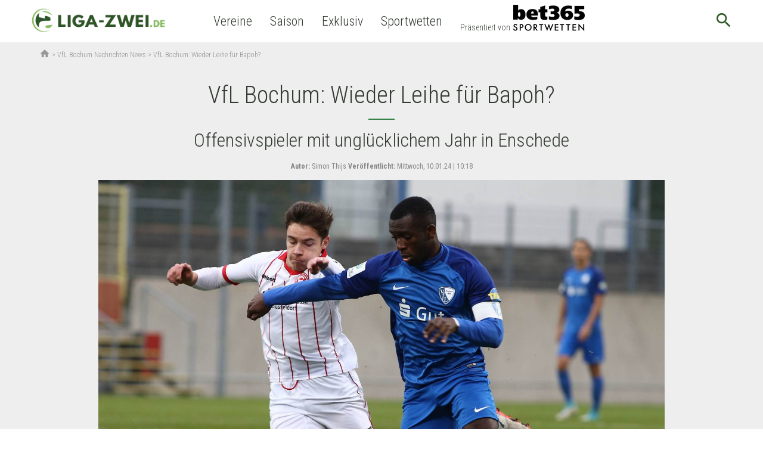

--- FILE ---
content_type: text/html; charset=UTF-8
request_url: https://www.liga-zwei.de/vfl-bochum-wieder-leihe-fuer-bapoh/
body_size: 20415
content:

<!doctype html>
<html lang="de-DE"
	prefix="og: https://ogp.me/ns#"  class="no-js">
<head>
  <meta charset="UTF-8">
  <title>VfL Bochum: Erneute Leihe für Ulrich Bapoh?</title>

  <link href="//www.google-analytics.com" rel="dns-prefetch">
  <meta http-equiv="X-UA-Compatible" content="IE=edge,chrome=1">
  <meta http-equiv="Content-Type" content="text/html; charset=utf-8" />

  <meta name="viewport" content="width=device-width, initial-scale=1.0">
  <link href="https://fonts.googleapis.com/icon?family=Material+Icons" rel="stylesheet">
  <meta name="format-detection" content="telephone=no">
  <meta name="verification" content="fd112595a849ca41a4cf07a1ea6116af" />
      
    
    <script type="application/ld+json">
      {
   	    "@context": 		"http://schema.org",
	    "@type": 			"NewsArticle",
		"name":				"a-1194864",
	    "headline": 		"VfL Bochum: Wieder Leihe für Bapoh?",
		"url": 				"https://www.liga-zwei.de/vfl-bochum-wieder-leihe-fuer-bapoh/",
		"mainEntityOfPage": "https://www.liga-zwei.de/vfl-bochum-wieder-leihe-fuer-bapoh/",
		"thumbnailUrl":		"https://www.liga-zwei.de/app/uploads/2017/11/bastian-kummer-ulrich-bapoh-duesseldorf-bochum-21-11-2017-imago-otto-krschak-30903737h.jpg",
		"image":			{
					"@type": 	"ImageObject",
					"url" : 	"https://www.liga-zwei.de/app/uploads/2017/11/bastian-kummer-ulrich-bapoh-duesseldorf-bochum-21-11-2017-imago-otto-krschak-30903737h.jpg",
					"width": 	"1600",
					"height": 	"1067"
				},
		"dateCreated": 		"2024-01-10 10:18:43",
		"datePublished": 	"2024-01-10 10:18:43",
		"dateModified":		"2024-01-10 10:18:43",
		"articleSection":	"Sport",
		"creator":			[""],
		"author":			[{
							"@type":	"Organization",
							"name": 	"Liga-Zwei.de"
						}],

		"publisher": 		{
		    				"@type": "Organization",
							"name":	"Liga-Zwei.de",
						    "logo": {
	      						"@type": 	"ImageObject",
			      				"url": 		"https://www.liga-zwei.de/app/themes/liga-zwei.de/assets/images/logo.png",
								"width": 	280,
								"height": 	60
	    					}
						},
		"keywords":			["fußball, 2. bundesliga, vfl bochum news, twente enschede, ulrich bapoh"]
   	}



        </script>

    <meta name="news_keywords" content="fußball, 2. bundesliga, vfl bochum news, twente enschede, ulrich bapoh">  
      <meta property="og:title" content="  VfL Bochum: Wieder Leihe für Bapoh?">
    <meta property="og:site_name" content="Liga-Zwei.de">
    <meta property="og:url" content="https://www.liga-zwei.de/vfl-bochum-wieder-leihe-fuer-bapoh/">
    <meta property="og:description" content="Der VfL Bochum schien ursprünglich mit Rückkehrer Ulrich Bapoh zu planen. Nun scheint doch eine erneute Leihe in Betracht gezogen werden. ">    <meta property="og:type" content="article">
    <meta property="og:image" content="https://www.liga-zwei.de/app/uploads/2017/11/bastian-kummer-ulrich-bapoh-duesseldorf-bochum-21-11-2017-imago-otto-krschak-30903737h-1200x628.jpg">  
            <meta name="theme-color" content="#ffffff">
    
  
            <meta name='robots' content='max-image-preview:large' />

<!-- All in One SEO Pack 3.3.4 by Michael Torbert of Semper Fi Web Design[119,163] -->
<meta name="description"  content="Der VfL Bochum schien ursprünglich mit Rückkehrer Ulrich Bapoh zu planen. Nun scheint doch eine erneute Leihe in Betracht gezogen werden." />

<meta name="keywords"  content="vfl bochum,ulrich bapoh,2. bundesliga" />

<script type="application/ld+json" class="aioseop-schema">{"@context":"https://schema.org","@graph":[{"@type":"Organization","@id":"https://www.liga-zwei.de/#organization","url":"https://www.liga-zwei.de/","name":"Liga-Zwei.de","sameAs":[]},{"@type":"WebSite","@id":"https://www.liga-zwei.de/#website","url":"https://www.liga-zwei.de/","name":"Liga-Zwei.de","publisher":{"@id":"https://www.liga-zwei.de/#organization"}},{"@type":"WebPage","@id":"https://www.liga-zwei.de/vfl-bochum-wieder-leihe-fuer-bapoh/#webpage","url":"https://www.liga-zwei.de/vfl-bochum-wieder-leihe-fuer-bapoh/","inLanguage":"de-DE","name":"VfL Bochum: Wieder Leihe f\u00fcr Bapoh?","isPartOf":{"@id":"https://www.liga-zwei.de/#website"},"image":{"@type":"ImageObject","@id":"https://www.liga-zwei.de/vfl-bochum-wieder-leihe-fuer-bapoh/#primaryimage","url":"https://www.liga-zwei.de/app/uploads/2017/11/bastian-kummer-ulrich-bapoh-duesseldorf-bochum-21-11-2017-imago-otto-krschak-30903737h.jpg","width":1600,"height":1067,"caption":"A Junioren, Bundesliga Staffel West, Saison 2017 / 2018, 11. Spieltag, Fortuna D\u00fcsseldorf - VfL Bochum -- Bastian Kummer ( D\u00fcsseldorf / links ) und Ulrich Bapoh (VfL Bochum ) *** A Junior Bundesliga Season West Season 2017 2018 11 Matchday Fortuna Dusseldorf VfL Bochum Bastian Kummer Dusseldorf left and Ulrich Bapoh VfL Bochum"},"primaryImageOfPage":{"@id":"https://www.liga-zwei.de/vfl-bochum-wieder-leihe-fuer-bapoh/#primaryimage"},"datePublished":"2019-06-10T07:44:59+02:00","dateModified":"2024-01-10T09:18:43+01:00","description":"Der VfL Bochum schien urspr\u00fcnglich mit R\u00fcckkehrer Ulrich Bapoh zu planen. Nun scheint doch eine erneute Leihe in Betracht gezogen werden. "},{"@type":"Article","@id":"https://www.liga-zwei.de/vfl-bochum-wieder-leihe-fuer-bapoh/#article","isPartOf":{"@id":"https://www.liga-zwei.de/vfl-bochum-wieder-leihe-fuer-bapoh/#webpage"},"author":{"@id":"https://www.liga-zwei.de/team/simon-thijs/#author"},"headline":"VfL Bochum: Wieder Leihe f\u00fcr Bapoh?","datePublished":"2019-06-10T07:44:59+02:00","dateModified":"2024-01-10T09:18:43+01:00","commentCount":0,"mainEntityOfPage":{"@id":"https://www.liga-zwei.de/vfl-bochum-wieder-leihe-fuer-bapoh/#webpage"},"publisher":{"@id":"https://www.liga-zwei.de/#organization"},"articleSection":"Uncategorized","image":{"@type":"ImageObject","@id":"https://www.liga-zwei.de/vfl-bochum-wieder-leihe-fuer-bapoh/#primaryimage","url":"https://www.liga-zwei.de/app/uploads/2017/11/bastian-kummer-ulrich-bapoh-duesseldorf-bochum-21-11-2017-imago-otto-krschak-30903737h.jpg","width":1600,"height":1067,"caption":"A Junioren, Bundesliga Staffel West, Saison 2017 / 2018, 11. Spieltag, Fortuna D\u00fcsseldorf - VfL Bochum -- Bastian Kummer ( D\u00fcsseldorf / links ) und Ulrich Bapoh (VfL Bochum ) *** A Junior Bundesliga Season West Season 2017 2018 11 Matchday Fortuna Dusseldorf VfL Bochum Bastian Kummer Dusseldorf left and Ulrich Bapoh VfL Bochum"}},{"@type":"Person","@id":"https://www.liga-zwei.de/team/simon-thijs/#author","name":"Simon Thijs","sameAs":[],"image":{"@type":"ImageObject","@id":"https://www.liga-zwei.de/#personlogo","url":"https://secure.gravatar.com/avatar/b733b385daf629ad3186085378f4050c?s=96&d=mm&r=g","width":96,"height":96,"caption":"Simon Thijs"}}]}</script>
<link rel="canonical" href="https://www.liga-zwei.de/vfl-bochum-wieder-leihe-fuer-bapoh/" />
<meta property="og:type" content="article" />
<meta property="og:title" content="VfL Bochum: Erneute Leihe für Ulrich Bapoh?" />
<meta property="og:description" content="Der VfL Bochum schien ursprünglich mit Rückkehrer Ulrich Bapoh zu planen. Nun scheint doch eine erneute Leihe in Betracht gezogen werden." />
<meta property="og:url" content="https://www.liga-zwei.de/vfl-bochum-wieder-leihe-fuer-bapoh/" />
<meta property="og:site_name" content="Liga-Zwei.de" />
<meta property="og:image" content="https://www.liga-zwei.de/app/uploads/2017/11/bastian-kummer-ulrich-bapoh-duesseldorf-bochum-21-11-2017-imago-otto-krschak-30903737h-1024x683.jpg" />
<meta property="article:published_time" content="2019-06-10T09:44:59Z" />
<meta property="article:modified_time" content="2024-01-10T10:18:43Z" />
<meta property="og:image:secure_url" content="https://www.liga-zwei.de/app/uploads/2017/11/bastian-kummer-ulrich-bapoh-duesseldorf-bochum-21-11-2017-imago-otto-krschak-30903737h-1024x683.jpg" />
<meta name="twitter:card" content="summary_large_image" />
<meta name="twitter:title" content="VfL Bochum: Erneute Leihe für Ulrich Bapoh?" />
<meta name="twitter:description" content="Der VfL Bochum schien ursprünglich mit Rückkehrer Ulrich Bapoh zu planen. Nun scheint doch eine erneute Leihe in Betracht gezogen werden." />
<meta name="twitter:image" content="https://www.liga-zwei.de/app/uploads/2017/11/bastian-kummer-ulrich-bapoh-duesseldorf-bochum-21-11-2017-imago-otto-krschak-30903737h-1024x683.jpg" />
<!-- All in One SEO Pack -->
<link rel='dns-prefetch' href='//www.liga-zwei.de' />
<link rel='dns-prefetch' href='//fonts.googleapis.com' />
<style id='classic-theme-styles-inline-css' type='text/css'>
/*! This file is auto-generated */
.wp-block-button__link{color:#fff;background-color:#32373c;border-radius:9999px;box-shadow:none;text-decoration:none;padding:calc(.667em + 2px) calc(1.333em + 2px);font-size:1.125em}.wp-block-file__button{background:#32373c;color:#fff;text-decoration:none}
</style>
<style id='global-styles-inline-css' type='text/css'>
:root{--wp--preset--aspect-ratio--square: 1;--wp--preset--aspect-ratio--4-3: 4/3;--wp--preset--aspect-ratio--3-4: 3/4;--wp--preset--aspect-ratio--3-2: 3/2;--wp--preset--aspect-ratio--2-3: 2/3;--wp--preset--aspect-ratio--16-9: 16/9;--wp--preset--aspect-ratio--9-16: 9/16;--wp--preset--color--black: #000000;--wp--preset--color--cyan-bluish-gray: #abb8c3;--wp--preset--color--white: #ffffff;--wp--preset--color--pale-pink: #f78da7;--wp--preset--color--vivid-red: #cf2e2e;--wp--preset--color--luminous-vivid-orange: #ff6900;--wp--preset--color--luminous-vivid-amber: #fcb900;--wp--preset--color--light-green-cyan: #7bdcb5;--wp--preset--color--vivid-green-cyan: #00d084;--wp--preset--color--pale-cyan-blue: #8ed1fc;--wp--preset--color--vivid-cyan-blue: #0693e3;--wp--preset--color--vivid-purple: #9b51e0;--wp--preset--gradient--vivid-cyan-blue-to-vivid-purple: linear-gradient(135deg,rgba(6,147,227,1) 0%,rgb(155,81,224) 100%);--wp--preset--gradient--light-green-cyan-to-vivid-green-cyan: linear-gradient(135deg,rgb(122,220,180) 0%,rgb(0,208,130) 100%);--wp--preset--gradient--luminous-vivid-amber-to-luminous-vivid-orange: linear-gradient(135deg,rgba(252,185,0,1) 0%,rgba(255,105,0,1) 100%);--wp--preset--gradient--luminous-vivid-orange-to-vivid-red: linear-gradient(135deg,rgba(255,105,0,1) 0%,rgb(207,46,46) 100%);--wp--preset--gradient--very-light-gray-to-cyan-bluish-gray: linear-gradient(135deg,rgb(238,238,238) 0%,rgb(169,184,195) 100%);--wp--preset--gradient--cool-to-warm-spectrum: linear-gradient(135deg,rgb(74,234,220) 0%,rgb(151,120,209) 20%,rgb(207,42,186) 40%,rgb(238,44,130) 60%,rgb(251,105,98) 80%,rgb(254,248,76) 100%);--wp--preset--gradient--blush-light-purple: linear-gradient(135deg,rgb(255,206,236) 0%,rgb(152,150,240) 100%);--wp--preset--gradient--blush-bordeaux: linear-gradient(135deg,rgb(254,205,165) 0%,rgb(254,45,45) 50%,rgb(107,0,62) 100%);--wp--preset--gradient--luminous-dusk: linear-gradient(135deg,rgb(255,203,112) 0%,rgb(199,81,192) 50%,rgb(65,88,208) 100%);--wp--preset--gradient--pale-ocean: linear-gradient(135deg,rgb(255,245,203) 0%,rgb(182,227,212) 50%,rgb(51,167,181) 100%);--wp--preset--gradient--electric-grass: linear-gradient(135deg,rgb(202,248,128) 0%,rgb(113,206,126) 100%);--wp--preset--gradient--midnight: linear-gradient(135deg,rgb(2,3,129) 0%,rgb(40,116,252) 100%);--wp--preset--font-size--small: 13px;--wp--preset--font-size--medium: 20px;--wp--preset--font-size--large: 36px;--wp--preset--font-size--x-large: 42px;--wp--preset--spacing--20: 0.44rem;--wp--preset--spacing--30: 0.67rem;--wp--preset--spacing--40: 1rem;--wp--preset--spacing--50: 1.5rem;--wp--preset--spacing--60: 2.25rem;--wp--preset--spacing--70: 3.38rem;--wp--preset--spacing--80: 5.06rem;--wp--preset--shadow--natural: 6px 6px 9px rgba(0, 0, 0, 0.2);--wp--preset--shadow--deep: 12px 12px 50px rgba(0, 0, 0, 0.4);--wp--preset--shadow--sharp: 6px 6px 0px rgba(0, 0, 0, 0.2);--wp--preset--shadow--outlined: 6px 6px 0px -3px rgba(255, 255, 255, 1), 6px 6px rgba(0, 0, 0, 1);--wp--preset--shadow--crisp: 6px 6px 0px rgba(0, 0, 0, 1);}:where(.is-layout-flex){gap: 0.5em;}:where(.is-layout-grid){gap: 0.5em;}body .is-layout-flex{display: flex;}.is-layout-flex{flex-wrap: wrap;align-items: center;}.is-layout-flex > :is(*, div){margin: 0;}body .is-layout-grid{display: grid;}.is-layout-grid > :is(*, div){margin: 0;}:where(.wp-block-columns.is-layout-flex){gap: 2em;}:where(.wp-block-columns.is-layout-grid){gap: 2em;}:where(.wp-block-post-template.is-layout-flex){gap: 1.25em;}:where(.wp-block-post-template.is-layout-grid){gap: 1.25em;}.has-black-color{color: var(--wp--preset--color--black) !important;}.has-cyan-bluish-gray-color{color: var(--wp--preset--color--cyan-bluish-gray) !important;}.has-white-color{color: var(--wp--preset--color--white) !important;}.has-pale-pink-color{color: var(--wp--preset--color--pale-pink) !important;}.has-vivid-red-color{color: var(--wp--preset--color--vivid-red) !important;}.has-luminous-vivid-orange-color{color: var(--wp--preset--color--luminous-vivid-orange) !important;}.has-luminous-vivid-amber-color{color: var(--wp--preset--color--luminous-vivid-amber) !important;}.has-light-green-cyan-color{color: var(--wp--preset--color--light-green-cyan) !important;}.has-vivid-green-cyan-color{color: var(--wp--preset--color--vivid-green-cyan) !important;}.has-pale-cyan-blue-color{color: var(--wp--preset--color--pale-cyan-blue) !important;}.has-vivid-cyan-blue-color{color: var(--wp--preset--color--vivid-cyan-blue) !important;}.has-vivid-purple-color{color: var(--wp--preset--color--vivid-purple) !important;}.has-black-background-color{background-color: var(--wp--preset--color--black) !important;}.has-cyan-bluish-gray-background-color{background-color: var(--wp--preset--color--cyan-bluish-gray) !important;}.has-white-background-color{background-color: var(--wp--preset--color--white) !important;}.has-pale-pink-background-color{background-color: var(--wp--preset--color--pale-pink) !important;}.has-vivid-red-background-color{background-color: var(--wp--preset--color--vivid-red) !important;}.has-luminous-vivid-orange-background-color{background-color: var(--wp--preset--color--luminous-vivid-orange) !important;}.has-luminous-vivid-amber-background-color{background-color: var(--wp--preset--color--luminous-vivid-amber) !important;}.has-light-green-cyan-background-color{background-color: var(--wp--preset--color--light-green-cyan) !important;}.has-vivid-green-cyan-background-color{background-color: var(--wp--preset--color--vivid-green-cyan) !important;}.has-pale-cyan-blue-background-color{background-color: var(--wp--preset--color--pale-cyan-blue) !important;}.has-vivid-cyan-blue-background-color{background-color: var(--wp--preset--color--vivid-cyan-blue) !important;}.has-vivid-purple-background-color{background-color: var(--wp--preset--color--vivid-purple) !important;}.has-black-border-color{border-color: var(--wp--preset--color--black) !important;}.has-cyan-bluish-gray-border-color{border-color: var(--wp--preset--color--cyan-bluish-gray) !important;}.has-white-border-color{border-color: var(--wp--preset--color--white) !important;}.has-pale-pink-border-color{border-color: var(--wp--preset--color--pale-pink) !important;}.has-vivid-red-border-color{border-color: var(--wp--preset--color--vivid-red) !important;}.has-luminous-vivid-orange-border-color{border-color: var(--wp--preset--color--luminous-vivid-orange) !important;}.has-luminous-vivid-amber-border-color{border-color: var(--wp--preset--color--luminous-vivid-amber) !important;}.has-light-green-cyan-border-color{border-color: var(--wp--preset--color--light-green-cyan) !important;}.has-vivid-green-cyan-border-color{border-color: var(--wp--preset--color--vivid-green-cyan) !important;}.has-pale-cyan-blue-border-color{border-color: var(--wp--preset--color--pale-cyan-blue) !important;}.has-vivid-cyan-blue-border-color{border-color: var(--wp--preset--color--vivid-cyan-blue) !important;}.has-vivid-purple-border-color{border-color: var(--wp--preset--color--vivid-purple) !important;}.has-vivid-cyan-blue-to-vivid-purple-gradient-background{background: var(--wp--preset--gradient--vivid-cyan-blue-to-vivid-purple) !important;}.has-light-green-cyan-to-vivid-green-cyan-gradient-background{background: var(--wp--preset--gradient--light-green-cyan-to-vivid-green-cyan) !important;}.has-luminous-vivid-amber-to-luminous-vivid-orange-gradient-background{background: var(--wp--preset--gradient--luminous-vivid-amber-to-luminous-vivid-orange) !important;}.has-luminous-vivid-orange-to-vivid-red-gradient-background{background: var(--wp--preset--gradient--luminous-vivid-orange-to-vivid-red) !important;}.has-very-light-gray-to-cyan-bluish-gray-gradient-background{background: var(--wp--preset--gradient--very-light-gray-to-cyan-bluish-gray) !important;}.has-cool-to-warm-spectrum-gradient-background{background: var(--wp--preset--gradient--cool-to-warm-spectrum) !important;}.has-blush-light-purple-gradient-background{background: var(--wp--preset--gradient--blush-light-purple) !important;}.has-blush-bordeaux-gradient-background{background: var(--wp--preset--gradient--blush-bordeaux) !important;}.has-luminous-dusk-gradient-background{background: var(--wp--preset--gradient--luminous-dusk) !important;}.has-pale-ocean-gradient-background{background: var(--wp--preset--gradient--pale-ocean) !important;}.has-electric-grass-gradient-background{background: var(--wp--preset--gradient--electric-grass) !important;}.has-midnight-gradient-background{background: var(--wp--preset--gradient--midnight) !important;}.has-small-font-size{font-size: var(--wp--preset--font-size--small) !important;}.has-medium-font-size{font-size: var(--wp--preset--font-size--medium) !important;}.has-large-font-size{font-size: var(--wp--preset--font-size--large) !important;}.has-x-large-font-size{font-size: var(--wp--preset--font-size--x-large) !important;}
:where(.wp-block-post-template.is-layout-flex){gap: 1.25em;}:where(.wp-block-post-template.is-layout-grid){gap: 1.25em;}
:where(.wp-block-columns.is-layout-flex){gap: 2em;}:where(.wp-block-columns.is-layout-grid){gap: 2em;}
:root :where(.wp-block-pullquote){font-size: 1.5em;line-height: 1.6;}
</style>
<link rel='stylesheet' id='liga-master-css' href='https://www.liga-zwei.de/app/cache/min/1/app/themes/liga-master/dist/styles/app_b3fee3c8b1bef1f2358d-3aee1f8ae00e68a301838e2cb9605302.css' data-minify="1"  media='all' />
<link rel='stylesheet' id='google-font-roboto-condensed-css' href='https://fonts.googleapis.com/css?family=Roboto+Condensed%3A400%2C300%2C700&#038;ver=1.0' media='all' />
<link rel='stylesheet' id='borlabs-cookie-css' href='https://www.liga-zwei.de/app/cache/borlabs-cookie/borlabs-cookie_1_de.css-121549' media='all' />
<script type="text/javascript" src="https://www.liga-zwei.de/wp/wp-includes/js/jquery/jquery.min.js?ver=3.7.1" id="jquery-core-js"></script>
<script type="text/javascript" src="https://www.liga-zwei.de/wp/wp-includes/js/jquery/jquery-migrate.min.js?ver=3.4.1" id="jquery-migrate-js"></script>
<script type="text/javascript" id="borlabs-cookie-prioritize-js-extra">
/* <![CDATA[ */
var borlabsCookiePrioritized = {"domain":"www.liga-zwei.de","path":"\/","version":"1","bots":"1","optInJS":{"statistics":{"google-analytics":"[base64]"},"marketing":{"facebook-pixel":"[base64]"}}};
/* ]]> */
</script>
<script type="text/javascript" src="https://www.liga-zwei.de/app/plugins/borlab/javascript/borlabs-cookie-prioritize.min.js?ver=2.2.8" id="borlabs-cookie-prioritize-js"></script>
		<style type="text/css" id="wp-custom-css">
			.bookie-toplist__payment {
    max-width: 64px !important;
}		</style>
		
        <script async>
    function fbSetOptOut() {
      localStorage.setItem('fb-pixel-status', 'true');

      alert('Facebook Tracking wurde deaktiviert.');
    }

    function fbDeleteOptOut() {
      localStorage.removeItem('fb-pixel-status');
    }
  </script>
        <script type="text/javascript" async>
    window.localStorage.setItem('use-bl-c', true);
  </script>

  
</head>
<body class="post-template-default single single-post postid-211967 single-format-standard vfl-bochum-wieder-leihe-fuer-bapoh">
<script>
  if (typeof fbq !== "undefined") {
    fbq('track', 'ViewContent');
  }
</script>
<div class="wrapper">
  <header class="header bg-white relative">
    <div class="header-wrap nowrap inner flex items-center justify-between justify-start-xl min-h-50">
      <button class="mobile-nav-button db dn-xl bg-transp bn">
        <span class="mobile-nav-button-icon material-icons medium-dark-green md-32">menu</span>
        <span class="mobile-nav-button-close material-icons medium-dark-green md-32">close</span>
      </button>
      <div class="logo mr4-l pr3-l">
        <a href="https://www.liga-zwei.de">
                      <picture>
              <source type="image/webp" class="h45p h50p-ns" srcset="https://www.liga-zwei.de/app/themes/liga-zwei.de/assets/images/logo.webp"/>
              <source class="h45p h50p-ns" srcset="https://www.liga-zwei.de/app/themes/liga-zwei.de/assets/images/logo.png"/>
              <img class="h45p h50p-ns" src="https://www.liga-zwei.de/app/themes/liga-zwei.de/assets/images/logo.png"/>
            </picture>
                  </a>
      </div>

      
      <nav class="nav header__nav flex" role="navigation">
        <ul><li class="menu-item menu-item-type-custom menu-item-object-custom menu-item-has-children menu-item-98702"><a>Vereine</a>
<ul class="sub-menu">
	<li class="team-row menu-item menu-item-type-custom menu-item-object-custom menu-item-has-children menu-item-268607"><a href="#">Menu Item</a>
	<ul class="sub-menu">
		<li class="menu-item menu-item-type-post_type menu-item-object-team menu-item-272232"><a href="https://www.liga-zwei.de/vereine/fortuna-duesseldorf/"><span class="bg-white pa2 br-100 flex justify-center items-center mr2"><img src="https://lfpicserv.com/team_img/w_30/fortuna-duesseldorf-logo-100x100.png "/></span>Fortuna Düsseldorf</a></li>
		<li class="menu-item menu-item-type-post_type menu-item-object-team menu-item-272233"><a href="https://www.liga-zwei.de/vereine/sc-paderborn-07/"><span class="bg-white pa2 br-100 flex justify-center items-center mr2"><img src="https://lfpicserv.com/team_img/w_30/Logo_SC_Paderborn_100x100.png "/></span>SC Paderborn</a></li>
		<li class="menu-item menu-item-type-post_type menu-item-object-team menu-item-333469"><a href="https://www.liga-zwei.de/vereine/1-fc-magdeburg/"><span class="bg-white pa2 br-100 flex justify-center items-center mr2"><img src="https://lfpicserv.com/team_img/1-fc-magdeburg-logo-100x100.png"/></span>1. FC Magdeburg</a></li>
		<li class="menu-item menu-item-type-post_type menu-item-object-team menu-item-88624"><a href="https://www.liga-zwei.de/vereine/sv-darmstadt-98/"><span class="bg-white pa2 br-100 flex justify-center items-center mr2"><img src="https://lfpicserv.com/team_img/w_30/sv-darmstadt-98-logo-100x100.png "/></span>Darmstadt 98</a></li>
		<li class="menu-item menu-item-type-post_type menu-item-object-team menu-item-211125"><a href="https://www.liga-zwei.de/vereine/hannover-96/"><span class="bg-white pa2 br-100 flex justify-center items-center mr2"><img src="https://lfpicserv.com/team_img/w_30/hannover-96-logo-100x100.png"/></span>Hannover 96</a></li>
		<li class="menu-item menu-item-type-post_type menu-item-object-team menu-item-333471"><a href="https://www.liga-zwei.de/vereine/hertha-bsc/"><span class="bg-white pa2 br-100 flex justify-center items-center mr2"><img src="https://lfpicserv.com/team_img/hertha-bsc-logo-100x100.png "/></span> Hertha BSC</a></li>
	</ul>
</li>
	<li class="team-row menu-item menu-item-type-custom menu-item-object-custom menu-item-has-children menu-item-268608"><a href="#">Menu Item</a>
	<ul class="sub-menu">
		<li class="menu-item menu-item-type-post_type menu-item-object-team menu-item-88621"><a href="https://www.liga-zwei.de/vereine/spvgg-greuther-fuerth/"><span class="bg-white pa2 br-100 flex justify-center items-center mr2"><img src="https://lfpicserv.com/team_img/w_30/fuerth-logo-neu-100x100.png "/></span>Greuther Fürth</a></li>
		<li class="menu-item menu-item-type-post_type menu-item-object-team menu-item-333473"><a href="https://www.liga-zwei.de/vereine/1-fc-kaiserslautern/"><span class="bg-white pa2 br-100 flex justify-center items-center mr2"><img src="https://lfpicserv.com/team_img/1-fc-kaiserslautern-logo-100x100.png "/></span>1. FC Kaiserslautern</a></li>
		<li class="menu-item menu-item-type-post_type menu-item-object-team menu-item-333475"><a href="https://www.liga-zwei.de/vereine/1-fc-nuernberg/"><span class="bg-white pa2 br-100 flex justify-center items-center mr2"><img src="https://lfpicserv.com/team_img/1-fc-nuernberg-logo-100x100.png"/></span>1. FC Nürnberg</a></li>
		<li class="menu-item menu-item-type-post_type menu-item-object-team menu-item-340660"><a href="https://www.liga-zwei.de/vereine/fc-schalke-04/"><span class="bg-white pa2 br-100 flex justify-center items-center mr2"><img src="https://lfpicserv.com/team_img/w_30/fc-schalke-04-logo-100x100.png"/></span>Schalke 04</a></li>
		<li class="menu-item menu-item-type-post_type menu-item-object-team menu-item-333476"><a href="https://www.liga-zwei.de/vereine/preussen-muenster-nachrichten/"><span class="bg-white pa2 br-100 flex justify-center items-center mr2"><img src="https://lfpicserv.com/team_img/Preussen-Muenster-logo-100x100.png"/></span>Preußen Münster</a></li>
		<li class="menu-item menu-item-type-post_type menu-item-object-team menu-item-211126"><a href="https://www.liga-zwei.de/vereine/karlsruher-sc/"><span class="bg-white pa2 br-100 flex justify-center items-center mr2"><img src="https://lfpicserv.com/team_img/w_30/karlsruher-sc-logo-100x100.png "/></span>KSC</a></li>
	</ul>
</li>
	<li class="team-row menu-item menu-item-type-custom menu-item-object-custom menu-item-has-children menu-item-268610"><a href="#">Menu Item</a>
	<ul class="sub-menu">
		<li class="menu-item menu-item-type-post_type menu-item-object-team menu-item-272503"><a href="https://www.liga-zwei.de/vereine/eintracht-braunschweig/"><span class="bg-white pa2 br-100 flex justify-center items-center mr2"><img src="https://lfpicserv.com/team_img/w_30/braunschweig-logo-neu-100x100.png"/></span>Eintracht Braunschweig</a></li>
		<li class="menu-item menu-item-type-post_type menu-item-object-team menu-item-333477"><a href="https://www.liga-zwei.de/vereine/sv-elversberg/"><span class="bg-white pa2 br-100 flex justify-center items-center mr2"><img src="https://lfpicserv.com/team_img/sv-elversberg-logo-100x100.png"/></span>SV Elversberg</a></li>
		<li class="menu-item menu-item-type-post_type menu-item-object-team menu-item-340411"><a href="https://www.liga-zwei.de/vereine/sg-dynamo-dresden/"><span class="bg-white pa2 br-100 flex justify-center items-center mr2"><img src="https://lfpicserv.com/team_img/w_30/dynamo-dresden-logo-100x100.png "/></span>Dynamo Dresden</a></li>
		<li class="menu-item menu-item-type-post_type menu-item-object-team menu-item-340412"><a href="https://www.liga-zwei.de/vereine/vfl-bochum/"><span class="bg-white pa2 br-100 flex justify-center items-center mr2"><img src="https://lfpicserv.com/team_img/w_30/vfl-bochum-logo-100x100.png "/></span>VfL Bochum</a></li>
		<li class="menu-item menu-item-type-post_type menu-item-object-team menu-item-340413"><a href="https://www.liga-zwei.de/vereine/holstein-kiel/"><span class="bg-white pa2 br-100 flex justify-center items-center mr2"><img src="https://lfpicserv.com/team_img/w_30/holstein-kiel-logo-100x100.png "/></span>Holstein Kiel</a></li>
		<li class="menu-item menu-item-type-post_type menu-item-object-team menu-item-340414"><a href="https://www.liga-zwei.de/vereine/dsc-arminia-bielefeld/"><span class="bg-white pa2 br-100 flex justify-center items-center mr2"><img src="https://lfpicserv.com/team_img/w_30/arminia-bielefeld-logo-100x100.png "/></span>Arminia Bielefeld</a></li>
	</ul>
</li>
</ul>
</li>
<li class="menu-item menu-item-type-custom menu-item-object-custom menu-item-has-children menu-item-268600"><a>Saison</a>
<ul class="sub-menu">
	<li class="betting-row menu-item menu-item-type-custom menu-item-object-custom menu-item-has-children menu-item-276702"><a href="#">Fan-Service</a>
	<ul class="sub-menu">
		<li class="menu-item menu-item-type-custom menu-item-object-custom menu-item-270019"><a href="https://www.liga-zwei.de/wer-pfeift-was-schiedsrichter-ansetzungen/">Schiedsrichteransetzungen</a></li>
		<li class="menu-item menu-item-type-custom menu-item-object-custom menu-item-303388"><a href="https://www.liga-zwei.de/2-bundesliga-tipps/">2. Bundesliga Tipps</a></li>
		<li class="menu-item menu-item-type-custom menu-item-object-custom menu-item-293374"><a href="https://www.liga-zwei.de/2-liga-im-fernsehen-alle-tv-termine/">2. Liga im Fernsehen</a></li>
		<li class="menu-item menu-item-type-custom menu-item-object-custom menu-item-269476"><a href="https://www.liga-zwei.de/wer-kommentiert-was-kommentatoren-ueberblick/">Sky Kommentatoren</a></li>
		<li class="menu-item menu-item-type-custom menu-item-object-custom menu-item-287933"><a href="https://www.liga-zwei.de/fifa-videospiel-2-bundesliga/">FIFA 21</a></li>
	</ul>
</li>
	<li class="betting-row menu-item menu-item-type-custom menu-item-object-custom menu-item-has-children menu-item-303457"><a href="#">Transfers</a>
	<ul class="sub-menu">
		<li class="menu-item menu-item-type-custom menu-item-object-custom menu-item-303455"><a href="https://www.liga-zwei.de/transfer-news/">Transfer-News</a></li>
		<li class="menu-item menu-item-type-custom menu-item-object-custom menu-item-303456"><a href="https://www.liga-zwei.de/transfers/">Transfer-Übersicht</a></li>
	</ul>
</li>
</ul>
</li>
<li class="menu-item menu-item-type-custom menu-item-object-custom menu-item-has-children menu-item-303363"><a>Exklusiv</a>
<ul class="sub-menu">
	<li class="betting-row menu-item menu-item-type-custom menu-item-object-custom menu-item-303464"><a href="https://www.liga-zwei.de/exklusiv-stories/">Exklusiv-Stories</a></li>
	<li class="betting-row menu-item menu-item-type-custom menu-item-object-custom menu-item-271064"><a href="https://www.liga-zwei.de/promi-tipp/">Promi-Tipp</a></li>
	<li class="betting-row menu-item menu-item-type-custom menu-item-object-custom menu-item-303232"><a href="https://www.liga-zwei.de/interviews/">Interviews</a></li>
	<li class="betting-row menu-item menu-item-type-custom menu-item-object-custom menu-item-269479"><a href="https://www.liga-zwei.de/chapeau/">Chapeau&#8230;</a></li>
</ul>
</li>
<li class="menu-item menu-item-type-custom menu-item-object-custom menu-item-has-children menu-item-309626"><a href="/sportwetten">Sportwetten</a>
<ul class="sub-menu">
	<li class="betting-row menu-item menu-item-type-post_type menu-item-object-page menu-item-has-children menu-item-309623"><a href="https://www.liga-zwei.de/sportwetten/wettanbieter-vergleich/">Wettanbieter Vergleich</a>
	<ul class="sub-menu">
		<li class="menu-item menu-item-type-custom menu-item-object-custom menu-item-has-children menu-item-309624"><a href="/sportwetten/bester-wettanbieter/">Bester Wettanbieter</a>
		<ul class="sub-menu">
			<li class="menu-item menu-item-type-post_type menu-item-object-bookie menu-item-309874"><a href="https://www.liga-zwei.de/sportwetten/anbieter/bet365/" style="background-image: url(&quot;https://lfpicserv.com/bookie/30h/bet365.png&quot;);">bet365 Sportwetten</a></li>
			<li class="menu-item menu-item-type-post_type menu-item-object-bookie menu-item-309875"><a href="https://www.liga-zwei.de/sportwetten/anbieter/neobet/" style="background-image: url(&quot;https://lfpicserv.com/bookie/30h/neobet.png&quot;);">NEO.bet</a></li>
			<li class="menu-item menu-item-type-post_type menu-item-object-bookie menu-item-309625"><a href="https://www.liga-zwei.de/sportwetten/anbieter/interwetten/" style="background-image: url(&quot;https://lfpicserv.com/bookie/30h/interwetten.png&quot;);">Interwetten</a></li>
		</ul>
</li>
		<li class="menu-item menu-item-type-post_type menu-item-object-page menu-item-309659"><a href="https://www.liga-zwei.de/sportwetten/wettanbieter-vergleich/neue-wettanbieter/">Neue Wettanbieter</a></li>
		<li class="menu-item menu-item-type-post_type menu-item-object-page menu-item-309660"><a href="https://www.liga-zwei.de/sportwetten/wettanbieter-vergleich/wettanbieter-ohne-steuer/">Wettanbieter ohne Steuer bzw. Gebühren</a></li>
	</ul>
</li>
	<li class="betting-row menu-item menu-item-type-custom menu-item-object-custom menu-item-has-children menu-item-309627"><a href="/sportwetten/sportwetten-vergleiche/">Alle Vergleiche</a>
	<ul class="sub-menu">
		<li class="menu-item menu-item-type-post_type menu-item-object-page menu-item-has-children menu-item-309628"><a href="https://www.liga-zwei.de/sportwetten/wettbonus-vergleich/">Wettbonus Vergleich</a>
		<ul class="sub-menu">
			<li class="menu-item menu-item-type-custom menu-item-object-custom menu-item-309629"><a href="/sportwetten/wettanbieter-vergleich/wettanbieter-bonus/">Bester Sportwetten Bonus</a></li>
		</ul>
</li>
		<li class="menu-item menu-item-type-post_type menu-item-object-page menu-item-309631"><a href="https://www.liga-zwei.de/sportwetten/wettanbieter-vergleich/sportwetten-apps/">Sportwetten Apps</a></li>
		<li class="menu-item menu-item-type-post_type menu-item-object-page menu-item-has-children menu-item-309633"><a href="https://www.liga-zwei.de/sportwetten/zahlungsarten/">Sportwetten Zahlungen</a>
		<ul class="sub-menu">
			<li class="menu-item menu-item-type-post_type menu-item-object-page menu-item-309634"><a href="https://www.liga-zwei.de/sportwetten/zahlungsarten/paypal/">Paypal</a></li>
			<li class="menu-item menu-item-type-post_type menu-item-object-page menu-item-312028"><a href="https://www.liga-zwei.de/sportwetten/zahlungsarten/paysafecard/">paysafecard</a></li>
			<li class="menu-item menu-item-type-post_type menu-item-object-page menu-item-316060"><a href="https://www.liga-zwei.de/sportwetten/zahlungsarten/skrill/">Skrill</a></li>
			<li class="menu-item menu-item-type-post_type menu-item-object-page menu-item-312026"><a href="https://www.liga-zwei.de/sportwetten/zahlungsarten/giropay/">GiroPay</a></li>
		</ul>
</li>
	</ul>
</li>
	<li class="betting-row menu-item menu-item-type-post_type menu-item-object-page menu-item-has-children menu-item-309630"><a href="https://www.liga-zwei.de/sportwetten/sportarten/fussball-wetten/">Fußball Wetten</a>
	<ul class="sub-menu">
		<li class="menu-item menu-item-type-post_type menu-item-object-page menu-item-309645"><a href="https://www.liga-zwei.de/sportwetten/sportarten/fussball-wetten/bundesliga-wetten/">Bundesliga Wetten</a></li>
		<li class="menu-item menu-item-type-post_type menu-item-object-page menu-item-309646"><a href="https://www.liga-zwei.de/sportwetten/sportarten/fussball-wetten/2-bundesliga-wetten/">2. Bundesliga Wetten</a></li>
		<li class="menu-item menu-item-type-post_type menu-item-object-page menu-item-309647"><a href="https://www.liga-zwei.de/sportwetten/sportarten/fussball-wetten/3-liga-wetten/">3. Liga Wetten</a></li>
		<li class="menu-item menu-item-type-post_type menu-item-object-page menu-item-309648"><a href="https://www.liga-zwei.de/sportwetten/sportarten/fussball-wetten/champions-league-wetten/">Champions League Wetten</a></li>
		<li class="menu-item menu-item-type-post_type menu-item-object-page menu-item-309649"><a href="https://www.liga-zwei.de/sportwetten/sportarten/fussball-wetten/europa-league-wetten/">Europa League Wetten</a></li>
		<li class="menu-item menu-item-type-post_type menu-item-object-page menu-item-309650"><a href="https://www.liga-zwei.de/sportwetten/sportarten/fussball-wetten/em-wetten/">EM 2024 Wetten</a></li>
	</ul>
</li>
	<li class="betting-row menu-item menu-item-type-custom menu-item-object-custom menu-item-has-children menu-item-309635"><a href="https://www.liga-zwei.de/sportwetten/sportarten/">Alle Sportarten</a>
	<ul class="sub-menu">
		<li class="menu-item menu-item-type-post_type menu-item-object-page menu-item-312021"><a href="https://www.liga-zwei.de/sportwetten/sportarten/tennis-wetten/">Tennis Wetten</a></li>
		<li class="menu-item menu-item-type-post_type menu-item-object-page menu-item-309642"><a href="https://www.liga-zwei.de/sportwetten/sportarten/basketball-wetten/">Basketball Wetten</a></li>
		<li class="menu-item menu-item-type-post_type menu-item-object-page menu-item-309640"><a href="https://www.liga-zwei.de/sportwetten/sportarten/handball-wetten/">Handball Wetten</a></li>
		<li class="menu-item menu-item-type-post_type menu-item-object-page menu-item-309644"><a href="https://www.liga-zwei.de/sportwetten/sportarten/formel-1-wetten/">Formel 1 Wetten</a></li>
		<li class="menu-item menu-item-type-post_type menu-item-object-page menu-item-309638"><a href="https://www.liga-zwei.de/sportwetten/sportarten/pferdewetten/">Pferdewetten</a></li>
		<li class="menu-item menu-item-type-post_type menu-item-object-page menu-item-309641"><a href="https://www.liga-zwei.de/sportwetten/sportarten/boxen-wetten/">Boxen Wetten</a></li>
		<li class="menu-item menu-item-type-post_type menu-item-object-page menu-item-312103"><a href="https://www.liga-zwei.de/sportwetten/sportevents-wetten/">Sportevents Wetten</a></li>
	</ul>
</li>
	<li class="betting-row menu-item menu-item-type-custom menu-item-object-custom menu-item-has-children menu-item-309636"><a href="https://www.liga-zwei.de/sportwetten/ratgeber/">Sportwetten Ratgeber</a>
	<ul class="sub-menu">
		<li class="menu-item menu-item-type-post_type menu-item-object-page menu-item-309653"><a href="https://www.liga-zwei.de/sportwetten/ratgeber/wettstrategien/">Wettstrategien</a></li>
		<li class="menu-item menu-item-type-post_type menu-item-object-page menu-item-309654"><a href="https://www.liga-zwei.de/sportwetten/wettarten/">Wettarten</a></li>
		<li class="menu-item menu-item-type-post_type menu-item-object-page menu-item-309655"><a href="https://www.liga-zwei.de/sportwetten/spezialwetten/">Spezialwetten</a></li>
		<li class="menu-item menu-item-type-post_type menu-item-object-page menu-item-312019"><a href="https://www.liga-zwei.de/sportwetten/wettanbieter-vergleich/sportwetten-schweiz/">Sportwetten Schweiz</a></li>
		<li class="menu-item menu-item-type-post_type menu-item-object-page menu-item-312020"><a href="https://www.liga-zwei.de/sportwetten/wettanbieter-vergleich/wettanbieter-oesterreich/">Sportwetten Österreich</a></li>
		<li class="menu-item menu-item-type-custom menu-item-object-custom menu-item-312589"><a href="/sportwetten/blog/sportwetten-fuer-einsteiger/">Sportwetten für Anfänger</a></li>
	</ul>
</li>
</ul>
</li>
<li class="nav-presented-by menu-item menu-item-type-custom menu-item-object-custom menu-item-325074"><a href="http://www.bet365.com/olp/open-account?affiliate=365_02038206">Präsentiert von<img src="https://www.liga-zwei.de/app/uploads/2023/06/123-1233000_news-bet365-logo-png-transparent-png.png"/></a></li>
</ul>        <div class="actions relative-l">
          
          <div class="js-search-form relative dn db-l">
            <button class="search-form__button bg-transp bn pr0-l">
              <span class="search-form__inner">
                <span class="search-form-icon material-icons medium-dark-green md-32 lh-2 pointer">search</span>
                <span class="search-form-close material-icons dark-green lh-2 pr0 pointer">close</span>
              </span>
            </button>
            <div class="search-form__dropdown absolute right-1-5 top-0">
                            <form class="relative pl3 pr3 pr0-xl pl0-xl flex mb0" method="get" action="https://www.liga-zwei.de" role="search">
  <input required minlength=3 class="bn bg-light-gray pa2" type="search" name="s" placeholder="Suchbegriff">
  <button class="bg-transp bn pa0 pl3-xl " type="submit" role="button">
    <span class="pointer material-icons absolute green md-32 md-24-xl right-1 top-0 lh-2-5 lh-2-xl">keyboard_arrow_right</span>
  </button>
</form>
            </div>
          </div>
        </div>
      </nav>
      <div class="js-search-form search-form db dn-xl">
        <button class="search-form__button bg-transp bn">
              <span class="search-form__inner">
                <span class="search-form-icon material-icons medium-dark-green md-32 pr0">search</span>
                <span class="search-form-close material-icons medium-dark-green md-32 pr0">close</span>
              </span>
        </button>
        <div class="search-form__dropdown w-100 absolute right-0 top-3-5 bg-white">
                    <form class="relative pl3 pr3 pr0-xl pl0-xl flex mb0" method="get" action="https://www.liga-zwei.de" role="search">
  <input required minlength=3 class="bn bg-light-gray pa2" type="search" name="s" placeholder="Suchbegriff">
  <button class="bg-transp bn pa0 pl3-xl " type="submit" role="button">
    <span class="pointer material-icons absolute green md-32 md-24-xl right-1 top-0 lh-2-5 lh-2-xl">keyboard_arrow_right</span>
  </button>
</form>
        </div>
      </div>
    </div>
  </header>
      <div class="container">
      
      <div class="breadcrumbs"><div class="inner pl3-l f7 flex items-center lh-18 flex-wrap"><a class="h18p mb1" href="https://www.liga-zwei.de"><span class="material-icons md-18">home</span></a> &nbsp;>&nbsp; <a href="https://www.liga-zwei.de/vereine/vfl-bochum/">VfL Bochum Nachrichten News</a>&nbsp;>&nbsp;<span>VfL Bochum: Wieder Leihe für Bapoh?</span></div></div>
            
            
      
  <div class="content pb5 pb7-l">

    <div class="inner inner--narrow mb4 relative">
      <main role="main" class="main">
        <section>

        
          <article id="post-211967" class="post-211967 post type-post status-publish format-standard has-post-thumbnail hentry category-uncategorized">
            <div class="ph3 ph4-l">
              <h1 class="post__title fw1 dark-green tc f-2-5-l">
                VfL Bochum: Wieder Leihe für Bapoh?              </h1>
              <div class="flex justify-center">
                      <div class="bb b--green w1-5 w2 w-2-75-l bw1-l"></div>
                      </div><h2 class="post__subtitle fw1 dark-green tc f4 f-2-l">Offensivspieler mit unglücklichem Jahr in Enschede</h2>
                              <div class="mt2 mb3 tc gray f7">
                  <span><strong>Autor:</strong> Simon Thijs</span>
                  <span><strong>Veröffentlicht:</strong> Mittwoch, 10.01.24 | 10:18</span>
                </div>
                          </div>

            
            <div class="post__content bg-white">
              <div class="ph3 ph4-l">
                <div id="attachment_120912" style="width: 1610px" class="wp-caption aligncenter"><a href="https://www.liga-zwei.de/app/uploads/2017/11/bastian-kummer-ulrich-bapoh-duesseldorf-bochum-21-11-2017-imago-otto-krschak-30903737h.jpg"><img fetchpriority="high" decoding="async" aria-describedby="caption-attachment-120912" class="wp-image-120912 size-full" title="Bapoh, Bochum, 2. bundesliga" src="https://www.liga-zwei.de/app/uploads/2017/11/bastian-kummer-ulrich-bapoh-duesseldorf-bochum-21-11-2017-imago-otto-krschak-30903737h.jpg" alt="Ulrich Bapoh vom VfL Bochum im Spiel gegen Fortuna Düsseldorf" width="1600" height="1067" srcset="https://www.liga-zwei.de/app/uploads/2017/11/bastian-kummer-ulrich-bapoh-duesseldorf-bochum-21-11-2017-imago-otto-krschak-30903737h.jpg 1600w, https://www.liga-zwei.de/app/uploads/2017/11/bastian-kummer-ulrich-bapoh-duesseldorf-bochum-21-11-2017-imago-otto-krschak-30903737h-300x200.jpg 300w, https://www.liga-zwei.de/app/uploads/2017/11/bastian-kummer-ulrich-bapoh-duesseldorf-bochum-21-11-2017-imago-otto-krschak-30903737h-768x512.jpg 768w, https://www.liga-zwei.de/app/uploads/2017/11/bastian-kummer-ulrich-bapoh-duesseldorf-bochum-21-11-2017-imago-otto-krschak-30903737h-1024x683.jpg 1024w, https://www.liga-zwei.de/app/uploads/2017/11/bastian-kummer-ulrich-bapoh-duesseldorf-bochum-21-11-2017-imago-otto-krschak-30903737h-793x529.jpg 793w, https://www.liga-zwei.de/app/uploads/2017/11/bastian-kummer-ulrich-bapoh-duesseldorf-bochum-21-11-2017-imago-otto-krschak-30903737h-400x267.jpg 400w, https://www.liga-zwei.de/app/uploads/2017/11/bastian-kummer-ulrich-bapoh-duesseldorf-bochum-21-11-2017-imago-otto-krschak-30903737h-275x183.jpg 275w" sizes="(max-width: 1600px) 100vw, 1600px" /></a></p>
<p id="caption-attachment-120912" class="wp-caption-text">Ulrich Bapoh (r.) spielt seit der Jugend beim VfL. ©Imago images/otto Krschak</p>
</div>
<p>Der <a href="https://www.liga-zwei.de/vereine/vfl-bochum/">VfL Bochum</a> hatte in der abgelaufenen Saison drei Spieler als Leihgaben bei anderen Vereinen geparkt. Während Vangelis Pavlidis ab Sommer fest zu Willem II in die Niederlande wechselt, ist Simon Lorenz nach starker Saison bei 186 München definitiv eingeplant in der Innenverteidigung des VfL. Offen ist noch, wie es bei Ulrich Bapoh aussieht. Wie <a href="https://www.reviersport.de/artikel/vfl-transfers-das-ist-der-aktuelle-stand/" target="_blank" rel="noopener noreferrer">Reviersport</a> schreibt, steht für den vom FC Twente zurückkehrenden Offensivman eine erneute Leihe im Raum.</p>
<h2>Neue Konkurrenz in Bochum</h2>
<p>Wie <a href="https://www.liga-zwei.de/vfl-bochum-plant-mit-bapoh/">Liga-Zwei.de im April berichtete</a>, hatten die Bochumer dem Talent eigentlich frühzeitig mitgeteilt, ihm nach Ende seine Leihe eine Chance zu geben. <strong>Diese Aussicht hat sich womöglich mit der Verpflichtung von Danny Blum geändert.</strong> Bapoh kann zwar nicht nur wie der frühere Frankfurter Linksaußen spielen, sondern zum Beispiel auch zentral hinter der Spitze. Doch dort ist die Konkurrenz mit unter anderem Sebastian Maier und Chung-Yong Lee noch größer.</p>
<p>Bei Twente Enschede erlebte der 19-jährige Bapoh eine durchwachsene Saison, obwohl sie mit dem Aufstieg in die Eredivisie endete. In den ersten vier Saisonspielen stand er in der Startformation, erzielte zwei Tore und lieferte eine Vorlage.</p>
<p>Doch durch kurz vor Transferschluss fest verpflichtete Konkurrenten rückte er in der Folge auf die Bank oder in den meisten Fällen gar auf die Tribüne. Am Ende kam er auf zehn Einsätze. In seinem letzten, einer Einwechslung am vorletzten Spieltag gegen Ajax II, erzielte er noch sein drittes Saisontor.</p>
<p>Sollte eine neue Leihe tatsächlich anvisiert werden, müsste der bis 2020 laufende Vertrag des Youngsters aber zunächst verlängert werden. Außerdem müsste der Leihverein diesmal eine deutlich bessere Perspektive auf Spielpraxis bieten, als Twente es letztlich tat, soll das Geschäft für alle Seiten ein Erfolg sein. Der <a href="https://www.liga-zwei.de/vfl-bochum-sommerfahrplan-2019/">VfL Bochum Sommerfahrplan</a> startet allerdings schon am 24. Juni, sodass Bapoh wohl erst einmal die Gelegenheit bekommt, sich in der Vorbereitung zu zeigen.</p>
<p>&nbsp;</p>
                <div class="tc mt3 mt4-l">
                  <div class="inline-flex tc bb b--green w2 w2-5-l bw1-l mb3 mb4-l"></div>
                </div>

                <div class="flex justify-center">
                      <div class="pv3">
                    <div class="flex justify-center mb3 js-c"
                data-rel="aHR0cHM6Oi46Oi46d3d3LmxpZ2EtendlaS5kZTouOnRlYW06LjpzaW1vbi10aGlqczouOg==">
                <img width="160" height="170" src="https://www.liga-zwei.de/app/uploads/2020/10/avatar_simon_thijs-283x300.png" class="db grow" alt="Avatar Simon Thijs" style="object-fit:contain; max-width: 80px;" decoding="async" srcset="https://www.liga-zwei.de/app/uploads/2020/10/avatar_simon_thijs-283x300.png 283w, https://www.liga-zwei.de/app/uploads/2020/10/avatar_simon_thijs.png 528w" sizes="(max-width: 160px) 100vw, 160px" />            </div>
                <div class="tc">
            <span class="b gray">Autor:</span>
            <a href="https://www.liga-zwei.de/team/simon-thijs/"
                class="inline-flex items-center green fw3 link hover-dark-gray">Simon Thijs 
                <i class="material-icons f5">
                  keyboard_arrow_right
                </i>
            </a>
        </div>
    </div>
                </div>
              </div>

              
            </div>
          </article>

        
        
          
        </section>
      </main>
    </div>


    <div class="">

        <div class="inner tc">
          <div class="__title __title--after-table">
  Weitere News, die dich interessieren könnten</div>
<div class="">
      <div class="mb3 flex flex-column flex-row-l">
                      <article id="post-340714"
         class=" bg-white flex-1 flex0-l w-24-l mh3 mb3 mb0-l ml0-l mr3-l">
	<div class="post-list-small__thumb">
    	<div class="js-c" data-rel="aHR0cHM6Oi46Oi46d3d3LmxpZ2EtendlaS5kZTouOnZmbC1ib2NodW0tYmF5ZXJuLXRhbGVudC1tb3JpdHotZ29ldHRsaWNoZXItaW0tYW5mbHVnOi46" title="VfL Bochum: Bayern-Talent Moritz Göttlicher im Anflug?">
        	          <img alt="Teaser Image" class="h180p-l js-lazyload" data-src="https://www.liga-zwei.de/app/uploads/2026/01/imago1066685647.jpg" />
					</div>
	</div>
  <div class="pa3 pb0-l">
    <div class="tc gray f7 fw1 mb2">
        <span class="day">
                                Mittwoch                        </span>
          <span class="date">
                                28.01.26 | 17:55                            Uhr          </span>
    </div>
    <div class="f-18 f4-l medium-dark-green mv0 tc fw1 mb2-l">
        <a href="https://www.liga-zwei.de/vfl-bochum-bayern-talent-moritz-goettlicher-im-anflug/" class="green" title="VfL Bochum: Bayern-Talent Moritz Göttlicher im Anflug?">
         VfL Bochum: Bayern-Talent Moritz Göttlicher im Anflug?        </a>
  </div>
</article>
                      <article id="post-340636"
         class=" bg-white flex-1 flex0-l w-24-l mh3 mb3 mb0-l ml0-l mr3-l">
	<div class="post-list-small__thumb">
    	<div class="js-c" data-rel="aHR0cHM6Oi46Oi46d3d3LmxpZ2EtendlaS5kZTouOnZmbC1ib2NodW0tY2FqZXRhbi1sZW56LXdpbGwtenUtZWludHJhY2h0LWZyYW5rZnVydDouOg==" title="VfL Bochum: Cajetan Lenz will zu Eintracht Frankfurt">
        	          <img alt="Teaser Image" class="h180p-l js-lazyload" data-src="https://www.liga-zwei.de/app/uploads/2025/11/imago1067052524.jpg" />
					</div>
	</div>
  <div class="pa3 pb0-l">
    <div class="tc gray f7 fw1 mb2">
        <span class="day">
                                Samstag                        </span>
          <span class="date">
                                24.01.26 | 07:54                            Uhr          </span>
    </div>
    <div class="f-18 f4-l medium-dark-green mv0 tc fw1 mb2-l">
        <a href="https://www.liga-zwei.de/vfl-bochum-cajetan-lenz-will-zu-eintracht-frankfurt/" class="green" title="VfL Bochum: Cajetan Lenz will zu Eintracht Frankfurt">
         VfL Bochum: Cajetan Lenz will zu Eintracht Frankfurt        </a>
  </div>
</article>
                      <article id="post-340583"
         class=" bg-white flex-1 flex0-l w-24-l mh3 mb3 mb0-l ml0-l mr3-l">
	<div class="post-list-small__thumb">
    	<div class="js-c" data-rel="aHR0cHM6Oi46Oi46d3d3LmxpZ2EtendlaS5kZTouOnZmbC1ib2NodW0tYXVyZWxpby1idXRhLWZ1ZXItZGllLXJlY2h0ZS1zZWl0ZS1pbS1ibGljazouOg==" title="VfL Bochum: Aurelio Buta für die rechte Seite im Blick?">
        	          <img alt="Teaser Image" class="h180p-l js-lazyload" data-src="https://www.liga-zwei.de/app/uploads/2020/05/vfl-bochum-stadion-27-05-2020-imago-images-Steffen-Kuttner-0029653674h-793x529.jpg" />
					</div>
	</div>
  <div class="pa3 pb0-l">
    <div class="tc gray f7 fw1 mb2">
        <span class="day">
                                Mittwoch                        </span>
          <span class="date">
                                21.01.26 | 20:14                            Uhr          </span>
    </div>
    <div class="f-18 f4-l medium-dark-green mv0 tc fw1 mb2-l">
        <a href="https://www.liga-zwei.de/vfl-bochum-aurelio-buta-fuer-die-rechte-seite-im-blick/" class="green" title="VfL Bochum: Aurelio Buta für die rechte Seite im Blick?">
         VfL Bochum: Aurelio Buta für die rechte Seite im Blick?        </a>
  </div>
</article>
            <a href="https://www.liga-zwei.de/vereine/vfl-bochum/" class="overview-teaser overview-teaser--team mb3 mb0-l">
        <span class="overview-teaser__top flex">
          <span class="bg-white br-100 pa2 w120p h120p flex items-center justify-center">
             <span class="overview-teaser__top-icon flex">
               <img height="80" src="https://lfpicserv.com/team_img/vfl-bochum-logo-100x100.png"></span>
          </span>
        </span>
        <span class="overview-teaser__bottom justify-center">
          <span class="overview-teaser__bottom-title flex items-center justify-center">
            Weitere VfL Bochum Nachrichten News
          </span>
        </span>
      </a>
    </div>
  
  
        <div class="mb3-l flex flex-column flex-row-l">
                      <article id="post-"
         class=" bg-white flex-1 flex0-l w-24-l mh3 mb3 mb0-l ml0-l mr3-l">
	<div class="post-list-small__thumb">
    	<div class="js-c" data-rel="" title="">
        	            	<div class="post-list-small__fallback">
                					</div>
					</div>
	</div>
  <div class="pa3 pb0-l">
    <div class="tc gray f7 fw1 mb2">
        <span class="day">
                                                        </span>
          <span class="date">
                                 |                             Uhr          </span>
    </div>
    <div class="f-18 f4-l medium-dark-green mv0 tc fw1 mb2-l">
        <a href="" class="green" title="">
                 </a>
  </div>
</article>
                      <article id="post-"
         class=" bg-white flex-1 flex0-l w-24-l mh3 mb3 mb0-l ml0-l mr3-l">
	<div class="post-list-small__thumb">
    	<div class="js-c" data-rel="" title="">
        	            	<div class="post-list-small__fallback">
                					</div>
					</div>
	</div>
  <div class="pa3 pb0-l">
    <div class="tc gray f7 fw1 mb2">
        <span class="day">
                                                        </span>
          <span class="date">
                                 |                             Uhr          </span>
    </div>
    <div class="f-18 f4-l medium-dark-green mv0 tc fw1 mb2-l">
        <a href="" class="green" title="">
                 </a>
  </div>
</article>
                      <article id="post-"
         class=" bg-white flex-1 flex0-l w-24-l mh3 mb3 mb0-l ml0-l mr3-l">
	<div class="post-list-small__thumb">
    	<div class="js-c" data-rel="" title="">
        	            	<div class="post-list-small__fallback">
                					</div>
					</div>
	</div>
  <div class="pa3 pb0-l">
    <div class="tc gray f7 fw1 mb2">
        <span class="day">
                                                        </span>
          <span class="date">
                                 |                             Uhr          </span>
    </div>
    <div class="f-18 f4-l medium-dark-green mv0 tc fw1 mb2-l">
        <a href="" class="green" title="">
                 </a>
  </div>
</article>
                      <article id="post-294693"
         class=" bg-white flex-1 flex0-l w-24-l mh3 mb3 mb0-l ml0-l mr0-l">
	<div class="post-list-small__thumb">
    	<div class="js-c" data-rel="aHR0cHM6Oi46Oi46d3d3LmxpZ2EtendlaS5kZTouOm1laXN0ZXItdGlwcC1kaWVzZXMtdGVhbS1zZWhlbi1kaWUtd2V0dGFuYmlldGVyLXZvcm46Ljo=" title="Meister Tipp - dieses Team sehen die Wettanbieter vorn">
        	          <img alt="Teaser Image" class="h180p-l js-lazyload" data-src="https://www.liga-zwei.de/app/uploads/2020/10/arminia-bielefeld-meister-29-10-2020-imago-images-pmk-0047497068h-793x529.jpg" />
					</div>
	</div>
  <div class="pa3 pb0-l">
    <div class="tc gray f7 fw1 mb2">
        <span class="day">
                                Montag                        </span>
          <span class="date">
                                16.11.20 | 12:52                            Uhr          </span>
    </div>
    <div class="f-18 f4-l medium-dark-green mv0 tc fw1 mb2-l">
        <a href="https://www.liga-zwei.de/meister-tipp-dieses-team-sehen-die-wettanbieter-vorn/" class="green" title="Meister Tipp - dieses Team sehen die Wettanbieter vorn">
         Meister Tipp &#8211; dieses Team sehen die Wettanbieter vorn        </a>
  </div>
</article>
                  </div>
        <div class="mb3-l flex flex-column flex-row-l">
                  <article id="post-"
         class=" bg-white flex-1 flex0-l w-24-l mh3 mb3 mb0-l ml0-l mr3-l">
	<div class="post-list-small__thumb">
    	<div class="js-c" data-rel="" title="">
        	            	<div class="post-list-small__fallback">
                					</div>
					</div>
	</div>
  <div class="pa3 pb0-l">
    <div class="tc gray f7 fw1 mb2">
        <span class="day">
                                                        </span>
          <span class="date">
                                 |                             Uhr          </span>
    </div>
    <div class="f-18 f4-l medium-dark-green mv0 tc fw1 mb2-l">
        <a href="" class="green" title="">
                 </a>
  </div>
</article>
                      <article id="post-294846"
         class=" bg-white flex-1 flex0-l w-24-l mh3 mb3 mb0-l ml0-l mr3-l">
	<div class="post-list-small__thumb">
    	<div class="js-c" data-rel="aHR0cHM6Oi46Oi46d3d3LmxpZ2EtendlaS5kZTouOnRvcnNjaHVldHplbi10aXBwcy1lbmRsaWNoLWF1Zi1kaWUtMi1saWdhOi46" title="Torschützen Tipps - endlich auf die 2. Liga">
        	          <img alt="Teaser Image" class="h180p-l js-lazyload" data-src="https://www.liga-zwei.de/app/uploads/2020/10/tim-leibold-simon-terodde-hsv-201024-imago-images-MIS-0048904873h-793x529.jpg" />
					</div>
	</div>
  <div class="pa3 pb0-l">
    <div class="tc gray f7 fw1 mb2">
        <span class="day">
                                Montag                        </span>
          <span class="date">
                                16.11.20 | 12:51                            Uhr          </span>
    </div>
    <div class="f-18 f4-l medium-dark-green mv0 tc fw1 mb2-l">
        <a href="https://www.liga-zwei.de/torschuetzen-tipps-endlich-auf-die-2-liga/" class="green" title="Torschützen Tipps - endlich auf die 2. Liga">
         Torschützen Tipps &#8211; endlich auf die 2. Liga        </a>
  </div>
</article>
                      <article id="post-"
         class=" bg-white flex-1 flex0-l w-24-l mh3 mb3 mb0-l ml0-l mr3-l">
	<div class="post-list-small__thumb">
    	<div class="js-c" data-rel="" title="">
        	            	<div class="post-list-small__fallback">
                					</div>
					</div>
	</div>
  <div class="pa3 pb0-l">
    <div class="tc gray f7 fw1 mb2">
        <span class="day">
                                                        </span>
          <span class="date">
                                 |                             Uhr          </span>
    </div>
    <div class="f-18 f4-l medium-dark-green mv0 tc fw1 mb2-l">
        <a href="" class="green" title="">
                 </a>
  </div>
</article>
                      <article id="post-"
         class=" bg-white flex-1 flex0-l w-24-l mh3 mb3 mb0-l ml0-l mr0-l">
	<div class="post-list-small__thumb">
    	<div class="js-c" data-rel="" title="">
        	            	<div class="post-list-small__fallback">
                					</div>
					</div>
	</div>
  <div class="pa3 pb0-l">
    <div class="tc gray f7 fw1 mb2">
        <span class="day">
                                                        </span>
          <span class="date">
                                 |                             Uhr          </span>
    </div>
    <div class="f-18 f4-l medium-dark-green mv0 tc fw1 mb2-l">
        <a href="" class="green" title="">
                 </a>
  </div>
</article>
        </div>
  
      <div class="mb3-l flex flex-column flex-row-l">
                      <article id="post-311555"
         class=" bg-white flex-1 flex0-l w-24-l mh3 mb3 mb0-l ml0-l mr3-l">
	<div class="post-list-small__thumb">
    	<div class="js-c" data-rel="aHR0cHM6Oi46Oi46d3d3LmxpZ2EtendlaS5kZTouOnZvcnNjaGF1Oi46dm9yc2NoYXUtZm9ydHVuYS1kdWVzc2VsZG9yZi12cy0xLWZjLW1hZ2RlYnVyZzouOg==" title="Vorschau: Fortuna Düsseldorf vs. 1. FC Magdeburg">
        	          <img alt="Teaser Image" class="h180p-l js-lazyload" data-src="https://www.liga-zwei.de/app/uploads/2022/12/312807650.jpg" />
					</div>
	</div>
  <div class="pa3 pb0-l">
    <div class="tc gray f7 fw1 mb2">
        <span class="day">
                                Donnerstag                        </span>
          <span class="date">
                                26.01.23 | 10:37                            Uhr          </span>
    </div>
    <div class="f-18 f4-l medium-dark-green mv0 tc fw1 mb2-l">
        <a href="https://www.liga-zwei.de/vorschau/vorschau-fortuna-duesseldorf-vs-1-fc-magdeburg/" class="green" title="Vorschau: Fortuna Düsseldorf vs. 1. FC Magdeburg">
         Vorschau: Fortuna Düsseldorf vs. 1. FC Magdeburg        </a>
  </div>
</article>
                      <article id="post-308550"
         class=" bg-white flex-1 flex0-l w-24-l mh3 mb3 mb0-l ml0-l mr3-l">
	<div class="post-list-small__thumb">
    	<div class="js-c" data-rel="aHR0cHM6Oi46Oi46d3d3LmxpZ2EtendlaS5kZTouOnZvcnNjaGF1Oi46ZGUtMS1mYy1udWVybmJlcmctdnMtaGFubm92ZXItOTYtMjQwMTIxOi46" title="1. FC Nürnberg vs Hannover 96">
        	          <img alt="Teaser Image" class="h180p-l js-lazyload" data-src="https://www.liga-zwei.de/app/uploads/2019/09/genki-haraguchi-hannover-enrico-valentini-nuernberg-29-09-2019-imago-images-joachim-sielski-38795910h-793x529.jpg" />
					</div>
	</div>
  <div class="pa3 pb0-l">
    <div class="tc gray f7 fw1 mb2">
        <span class="day">
                                Samstag                        </span>
          <span class="date">
                                23.01.21 | 11:00                            Uhr          </span>
    </div>
    <div class="f-18 f4-l medium-dark-green mv0 tc fw1 mb2-l">
        <a href="https://www.liga-zwei.de/vorschau/de-1-fc-nuernberg-vs-hannover-96-240121/" class="green" title="1. FC Nürnberg vs Hannover 96">
         1. FC Nürnberg vs Hannover 96        </a>
  </div>
</article>
                      <article id="post-308547"
         class=" bg-white flex-1 flex0-l w-24-l mh3 mb3 mb0-l ml0-l mr3-l">
	<div class="post-list-small__thumb">
    	<div class="js-c" data-rel="aHR0cHM6Oi46Oi46d3d3LmxpZ2EtendlaS5kZTouOnZvcnNjaGF1Oi46ZGUta3NjLXZzLTEtZmMtaGVpZGVuaGVpbS0yMzAxMjE6Ljo=" title="KSC vs 1. FC Heidenheim">
        	          <img alt="Teaser Image" class="h180p-l js-lazyload" data-src="https://www.liga-zwei.de/app/uploads/2019/12/marc-schnatterer-1-fc-heidenheim-13-12-2019-imago-images-Steinbacher-04523200h-793x529.jpg" />
					</div>
	</div>
  <div class="pa3 pb0-l">
    <div class="tc gray f7 fw1 mb2">
        <span class="day">
                                Donnerstag                        </span>
          <span class="date">
                                21.01.21 | 13:30                            Uhr          </span>
    </div>
    <div class="f-18 f4-l medium-dark-green mv0 tc fw1 mb2-l">
        <a href="https://www.liga-zwei.de/vorschau/de-ksc-vs-1-fc-heidenheim-230121/" class="green" title="KSC vs 1. FC Heidenheim">
         KSC vs 1. FC Heidenheim        </a>
  </div>
</article>
                      <article id="post-308529"
         class=" bg-white flex-1 flex0-l w-24-l mh3 mb3 mb0-l ml0-l mr0-l">
	<div class="post-list-small__thumb">
    	<div class="js-c" data-rel="aHR0cHM6Oi46Oi46d3d3LmxpZ2EtendlaS5kZTouOnZvcnNjaGF1Oi46ZGUtZm9ydHVuYS1kdWVzc2VsZG9yZi12cy1ncmV1dGhlci1mdWVydGgtMjIwMTIxOi46" title="Fortuna Düsseldorf vs Greuther Fürth">
        	          <img alt="Teaser Image" class="h180p-l js-lazyload" data-src="https://www.liga-zwei.de/app/uploads/2018/02/rouwen-hennings-fortuna-duesseldorf-marco-caligiuri-fuerth-14-02-2018-imago-zink-29968056h-793x529.jpg" />
					</div>
	</div>
  <div class="pa3 pb0-l">
    <div class="tc gray f7 fw1 mb2">
        <span class="day">
                                Donnerstag                        </span>
          <span class="date">
                                21.01.21 | 07:30                            Uhr          </span>
    </div>
    <div class="f-18 f4-l medium-dark-green mv0 tc fw1 mb2-l">
        <a href="https://www.liga-zwei.de/vorschau/de-fortuna-duesseldorf-vs-greuther-fuerth-220121/" class="green" title="Fortuna Düsseldorf vs Greuther Fürth">
         Fortuna Düsseldorf vs Greuther Fürth        </a>
  </div>
</article>
          </div>
  </div>
        </div>
      </div>
    
    
    <div class="inner">
</div>

  </div>
  </div>




</div>
  <footer class="footer bg-dark-green white" role="contentinfo">
    
    <div class="inner relative">
      <nav class="mv4">
        <div class="f4 b white tc">
          Liga-Zwei.de        </div>
        <ul><li class="menu-item menu-item-type-post_type menu-item-object-page menu-item-27"><a href="https://www.liga-zwei.de/nutzungsbedingungen/">Nutzungsbedingungen</a></li>
<li class="menu-item menu-item-type-post_type menu-item-object-page menu-item-28"><a href="https://www.liga-zwei.de/datenschutz/">Datenschutz</a></li>
<li class="menu-item menu-item-type-post_type menu-item-object-page menu-item-30"><a href="https://www.liga-zwei.de/impressum/">Impressum</a></li>
</ul>      </nav>
      <div class="mb4">
        <div class="f4 b white tc mb3">
          Unsere Portale
        </div>
        <div class="flex justify-center items-center flex-column flex-row-l">
                                <picture>
              <source type="image/webp" class="js-lazyload h24p h30p-l" data-srcset="/app/themes/liga-master/assets/images/l2-weiss.webp"/>
              <source class="js-lazyload h24p h30p-l" data-srcset="/app/themes/liga-master/assets/images/l2-weiss.png"/>
              <img alt="Liga-Zwei.de" title="Liga-Zwei.de" class="js-lazyload h24p h30p-l mv3 mh3-l mv0-l" data-src="/app/themes/liga-master/assets/images/l2-weiss.png"/>
            </picture>
                                <a class="h24p h30p-l" href="https://www.liga-drei.de/" target="_blank">
              <picture>
                <source type="image/webp" class="js-lazyload h24p h30p-l" data-srcset="/app/themes/liga-master/assets/images/l3-weiss.webp"/>
                <source class="js-lazyload h24p h30p-l" data-srcset="/app/themes/liga-master/assets/images/l3-weiss.png"/>
                <img alt="Liga-Drei.de" title="Liga-Drei.de" class="js-lazyload h24p h30p-l" data-src="/app/themes/liga-master/assets/images/l3-weiss.png"/>
              </picture>
            </a>
                  </div>
      </div>
      <div class="flex justify-center items-center flex-column flex-row-l mb4">
        <div class="flex items-center mr4-l">
          <img alt="18" height="40" class="mr1" title="18" src="/app/themes/liga-master/assets/images/gamble/18.png"/>
          <span>Spielen ab <br>18 Jahren</span>
        </div>
        <div class="flex items-center mh3 mh0-l">
          <img alt="18" height="80" class="mr2" title="18" src="/app/themes/liga-master/assets/images/gamble/de/right.png"/>
          <div>
            <p class="f7 f6-l">Spielen mit Verantwortung. Spielteilnahme ab 18 Jahren. <br>
              Glücksspiel kann süchtig machen. Mehr Infos unter: <br>
              <a class="footerlink" href="https://www.bundesweit-gegen-gluecksspielsucht.de/" target="_blank" rel="nofollow">buwei.de</a>
              oder
              <a class="footerlink" href="https://www.spielen-mit-verantwortung.de/" target="_blank" rel="nofollow">www.spielen-mit-verantwortung.de</a>
              oder unter kostenloser</p>
            <p class="f5"><strong>Hotline 0800 137 27 00</strong></p>
            <p>Alle Wettanbieter für Deutschland erlaubt gemäß <a class="footerlink" href="https://gluecksspiel-behoerde.de/de/fuer-spielende/uebersicht-erlaubter-anbieter-whitelist" target="_blank" rel="nofollow">White-list</a></p>
          </div>
        </div>
      </div>
    </div>
  </footer>
<!--googleoff: all--><div data-nosnippet><script id="BorlabsCookieBoxWrap" type="text/template"><div
    id="BorlabsCookieBox"
    class="BorlabsCookie"
    role="dialog"
    aria-labelledby="CookieBoxTextHeadline"
    aria-describedby="CookieBoxTextDescription"
    aria-modal="true"
>
    <div class="middle-center" style="display: none;">
        <div class="_brlbs-box-wrap">
            <div class="_brlbs-box _brlbs-box-advanced">
                <div class="cookie-box">
                    <div class="container">
                        <div class="row">
                            <div class="col-12">
                                <div class="_brlbs-flex-center">
                                                                            <img
                                            class="cookie-logo"
                                            src="https://www.liga-zwei.de/app/uploads/2020/10/L2_Logo_180x180.png"
                                            srcset="https://www.liga-zwei.de/app/uploads/2020/10/L2_Logo_180x180.png, https://www.liga-zwei.de/app/uploads/2020/10/L2_Logo_180x180.png 2x"
                                            alt="Wir verwenden Cookies!"
                                            aria-hidden="true"
                                        >
                                    
                                    <h3 id="CookieBoxTextHeadline">Wir verwenden Cookies!</h3>
                                </div>

                                <p id="CookieBoxTextDescription">Diese Webseite verwendet Cookies, um ein angenehmeres Surfen zu ermöglichen und die Zugriffe auf unsere Website zu analysieren. Sie geben Ihre Einwilligung zu Cookies, wenn Sie unsere Webseite nutzen.</p>

                                                                    <ul>
                                                                                <li>
                                                <label class="_brlbs-checkbox">
                                                    Essenziell                                                    <input
                                                        id="checkbox-essential"
                                                        tabindex="0"
                                                        type="checkbox"
                                                        name="cookieGroup[]"
                                                        value="essential"
                                                         checked                                                         disabled                                                        data-borlabs-cookie-checkbox
                                                    >
                                                    <div class="_brlbs-checkbox-indicator"></div>
                                                </label>
                                            </li>
                                                                                    <li>
                                                <label class="_brlbs-checkbox">
                                                    Statistiken                                                    <input
                                                        id="checkbox-statistics"
                                                        tabindex="0"
                                                        type="checkbox"
                                                        name="cookieGroup[]"
                                                        value="statistics"
                                                         checked                                                                                                                data-borlabs-cookie-checkbox
                                                    >
                                                    <div class="_brlbs-checkbox-indicator"></div>
                                                </label>
                                            </li>
                                                                                    <li>
                                                <label class="_brlbs-checkbox">
                                                    Marketing                                                    <input
                                                        id="checkbox-marketing"
                                                        tabindex="0"
                                                        type="checkbox"
                                                        name="cookieGroup[]"
                                                        value="marketing"
                                                         checked                                                                                                                data-borlabs-cookie-checkbox
                                                    >
                                                    <div class="_brlbs-checkbox-indicator"></div>
                                                </label>
                                            </li>
                                                                                    <li>
                                                <label class="_brlbs-checkbox">
                                                    Externe Medien                                                    <input
                                                        id="checkbox-external-media"
                                                        tabindex="0"
                                                        type="checkbox"
                                                        name="cookieGroup[]"
                                                        value="external-media"
                                                         checked                                                                                                                data-borlabs-cookie-checkbox
                                                    >
                                                    <div class="_brlbs-checkbox-indicator"></div>
                                                </label>
                                            </li>
                                                                            </ul>
                                
                                                                    <p class="_brlbs-accept">
                                        <a
                                            href="#"
                                            tabindex="0"
                                            role="button"
                                            class="_brlbs-btn _brlbs-btn-accept-all _brlbs-cursor"
                                            data-cookie-accept-all
                                        >
                                            Alle akzeptieren                                        </a>
                                    </p>

                                    <p class="_brlbs-accept">
                                        <a
                                            href="#"
                                            tabindex="0"
                                            role="button"
                                            id="CookieBoxSaveButton"
                                            class="_brlbs-btn _brlbs-cursor"
                                            data-cookie-accept
                                        >
                                            Speichern                                        </a>
                                    </p>
                                
                                
                                <p class="_brlbs-manage">
                                    <a href="#" class="_brlbs-cursor" tabindex="0" role="button" data-cookie-individual>
                                        Individuelle Datenschutzeinstellungen                                    </a>
                                </p>

                                <p class="_brlbs-legal">
                                    <a href="#" class="_brlbs-cursor" tabindex="0" role="button" data-cookie-individual>
                                        Cookie-Details                                    </a>

                                                                            <span class="_brlbs-separator"></span>
                                        <a href="https://www.liga-zwei.de/datenschutz/" tabindex="0" role="button">
                                            Datenschutzerklärung                                        </a>
                                    
                                                                            <span class="_brlbs-separator"></span>
                                        <a href="https://www.liga-zwei.de/impressum/" tabindex="0" role="button">
                                            Impressum                                        </a>
                                                                    </p>
                            </div>
                        </div>
                    </div>
                </div>

                <div
    class="cookie-preference"
    aria-hidden="true"
    role="dialog"
    aria-describedby="CookiePrefDescription"
    aria-modal="true"
>
    <div class="container not-visible">
        <div class="row no-gutters">
            <div class="col-12">
                <div class="row no-gutters align-items-top">
                                            <div class="col-2">
                            <img
                                class="cookie-logo"
                                src="https://www.liga-zwei.de/app/uploads/2020/10/L2_Logo_180x180.png"
                                srcset="https://www.liga-zwei.de/app/uploads/2020/10/L2_Logo_180x180.png, https://www.liga-zwei.de/app/uploads/2020/10/L2_Logo_180x180.png 2x"
                                alt="Wir verwenden Cookies!"
                            >
                        </div>
                    
                    <div class="col-10">
                        <h3>Wir verwenden Cookies!</h3>

                        <p id="CookiePrefDescription">
                            Diese Webseite verwendet Cookies, um ein angenehmeres Surfen zu ermöglichen und die Zugriffe auf unsere Website zu analysieren. Sie geben Ihre Einwilligung zu Cookies, wenn Sie unsere Webseite nutzen.                        </p>

                        <div class="row no-gutters align-items-center">
                            <div class="col-12 col-sm-7">
                                <p class="_brlbs-accept">
                                                                            <a
                                            href="#"
                                            class="_brlbs-btn _brlbs-btn-accept-all _brlbs-cursor"
                                            tabindex="0"
                                            role="button"
                                            data-cookie-accept-all
                                        >
                                            Alle akzeptieren                                        </a>
                                    
                                    <a
                                        href="#"
                                        id="CookiePrefSave"
                                        tabindex="0"
                                        role="button"
                                        class="_brlbs-btn _brlbs-cursor"
                                        data-cookie-accept
                                    >
                                        Speichern                                    </a>
                                </p>
                            </div>

                            <div class="col-12 col-sm-5">
                                <p class="_brlbs-refuse">
                                    <a
                                        href="#"
                                        class="_brlbs-cursor"
                                        tabindex="0"
                                        role="button"
                                        data-cookie-back
                                    >
                                        Zurück                                    </a>

                                                                    </p>
                            </div>
                        </div>
                    </div>
                </div>

                <div data-cookie-accordion>
                                                                                                        <div class="bcac-item">
                                    <div class="d-flex flex-row">
                                        <label for="borlabs-cookie-group-essential" class="w-75">
                                            <span role="heading" aria-level="4" class="_brlbs-h4">Essenziell (1)</span >
                                        </label>

                                        <div class="w-25 text-right">
                                                                                    </div>
                                    </div>

                                    <div class="d-block">
                                        <p>Essenzielle Cookies ermöglichen grundlegende Funktionen und sind für die einwandfreie Funktion der Website erforderlich.</p>

                                        <p class="text-center">
                                            <a
                                                href="#"
                                                class="_brlbs-cursor d-block"
                                                tabindex="0"
                                                role="button"
                                                data-cookie-accordion-target="essential"
                                            >
                                                <span data-cookie-accordion-status="show">
                                                    Cookie-Informationen anzeigen                                                </span>

                                                <span data-cookie-accordion-status="hide" class="borlabs-hide">
                                                    Cookie-Informationen ausblenden                                                </span>
                                            </a>
                                        </p>
                                    </div>

                                    <div
                                        class="borlabs-hide"
                                        data-cookie-accordion-parent="essential"
                                    >
                                                                                    <table>
                                                
                                                <tr>
                                                    <th>Name</th>
                                                    <td>
                                                        <label for="borlabs-cookie-borlabs-cookie">
                                                            Borlabs Cookie                                                        </label>
                                                    </td>
                                                </tr>

                                                <tr>
                                                    <th>Anbieter</th>
                                                    <td>Eigentümer dieser Website</td>
                                                </tr>

                                                                                                    <tr>
                                                        <th>Zweck</th>
                                                        <td>Speichert die Einstellungen der Besucher, die in der Cookie Box von Borlabs Cookie ausgewählt wurden.</td>
                                                    </tr>
                                                
                                                
                                                
                                                                                                    <tr>
                                                        <th>Cookie Name</th>
                                                        <td>borlabs-cookie</td>
                                                    </tr>
                                                
                                                                                                    <tr>
                                                        <th>Cookie Laufzeit</th>
                                                        <td>1 Jahr</td>
                                                    </tr>
                                                                                            </table>
                                                                            </div>
                                </div>
                                                                                                                <div class="bcac-item">
                                    <div class="d-flex flex-row">
                                        <label for="borlabs-cookie-group-statistics" class="w-75">
                                            <span role="heading" aria-level="4" class="_brlbs-h4">Statistiken (1)</span >
                                        </label>

                                        <div class="w-25 text-right">
                                                                                            <label class="_brlbs-btn-switch">
                                                    <input
                                                        tabindex="0"
                                                        id="borlabs-cookie-group-statistics"
                                                        type="checkbox"
                                                        name="cookieGroup[]"
                                                        value="statistics"
                                                         checked                                                        data-borlabs-cookie-switch
                                                    />
                                                    <span class="_brlbs-slider"></span>
                                                    <span
                                                        class="_brlbs-btn-switch-status"
                                                        data-active="An"
                                                        data-inactive="Aus">
                                                    </span>
                                                </label>
                                                                                    </div>
                                    </div>

                                    <div class="d-block">
                                        <p>Statistik Cookies erfassen Informationen anonym. Diese Informationen helfen uns zu verstehen, wie unsere Besucher unsere Website nutzen.</p>

                                        <p class="text-center">
                                            <a
                                                href="#"
                                                class="_brlbs-cursor d-block"
                                                tabindex="0"
                                                role="button"
                                                data-cookie-accordion-target="statistics"
                                            >
                                                <span data-cookie-accordion-status="show">
                                                    Cookie-Informationen anzeigen                                                </span>

                                                <span data-cookie-accordion-status="hide" class="borlabs-hide">
                                                    Cookie-Informationen ausblenden                                                </span>
                                            </a>
                                        </p>
                                    </div>

                                    <div
                                        class="borlabs-hide"
                                        data-cookie-accordion-parent="statistics"
                                    >
                                                                                    <table>
                                                                                                    <tr>
                                                        <th>Akzeptieren</th>
                                                        <td>
                                                            <label class="_brlbs-btn-switch _brlbs-btn-switch--textRight">
                                                                <input
                                                                    id="borlabs-cookie-google-analytics"
                                                                    tabindex="0"
                                                                    type="checkbox" data-cookie-group="statistics"
                                                                    name="cookies[statistics][]"
                                                                    value="google-analytics"
                                                                     checked                                                                    data-borlabs-cookie-switch
                                                                />

                                                                <span class="_brlbs-slider"></span>

                                                                <span
                                                                    class="_brlbs-btn-switch-status"
                                                                    data-active="An"
                                                                    data-inactive="Aus"
                                                                    aria-hidden="true">
                                                                </span>
                                                            </label>
                                                        </td>
                                                    </tr>
                                                
                                                <tr>
                                                    <th>Name</th>
                                                    <td>
                                                        <label for="borlabs-cookie-google-analytics">
                                                            Google Analytics                                                        </label>
                                                    </td>
                                                </tr>

                                                <tr>
                                                    <th>Anbieter</th>
                                                    <td>Google LLC</td>
                                                </tr>

                                                                                                    <tr>
                                                        <th>Zweck</th>
                                                        <td>Cookie von Google für Website-Analysen. Erzeugt statistische Daten darüber, wie der Besucher die Website nutzt.</td>
                                                    </tr>
                                                
                                                                                                    <tr>
                                                        <th>Datenschutzerklärung</th>
                                                        <td class="_brlbs-pp-url">
                                                            <a
                                                                href="https://policies.google.com/privacy?hl=de"
                                                                target="_blank"
                                                                rel="nofollow noopener noreferrer"
                                                            >
                                                                https://policies.google.com/privacy?hl=de                                                            </a>
                                                        </td>
                                                    </tr>
                                                
                                                
                                                                                                    <tr>
                                                        <th>Cookie Name</th>
                                                        <td>_ga,_gat,_gid</td>
                                                    </tr>
                                                
                                                                                                    <tr>
                                                        <th>Cookie Laufzeit</th>
                                                        <td>2 Jahre</td>
                                                    </tr>
                                                                                            </table>
                                                                            </div>
                                </div>
                                                                                                                <div class="bcac-item">
                                    <div class="d-flex flex-row">
                                        <label for="borlabs-cookie-group-marketing" class="w-75">
                                            <span role="heading" aria-level="4" class="_brlbs-h4">Marketing (2)</span >
                                        </label>

                                        <div class="w-25 text-right">
                                                                                            <label class="_brlbs-btn-switch">
                                                    <input
                                                        tabindex="0"
                                                        id="borlabs-cookie-group-marketing"
                                                        type="checkbox"
                                                        name="cookieGroup[]"
                                                        value="marketing"
                                                         checked                                                        data-borlabs-cookie-switch
                                                    />
                                                    <span class="_brlbs-slider"></span>
                                                    <span
                                                        class="_brlbs-btn-switch-status"
                                                        data-active="An"
                                                        data-inactive="Aus">
                                                    </span>
                                                </label>
                                                                                    </div>
                                    </div>

                                    <div class="d-block">
                                        <p>Marketing-Cookies werden von Drittanbietern oder Publishern verwendet, um personalisierte Werbung anzuzeigen. Sie tun dies, indem sie Besucher über Websites hinweg verfolgen.</p>

                                        <p class="text-center">
                                            <a
                                                href="#"
                                                class="_brlbs-cursor d-block"
                                                tabindex="0"
                                                role="button"
                                                data-cookie-accordion-target="marketing"
                                            >
                                                <span data-cookie-accordion-status="show">
                                                    Cookie-Informationen anzeigen                                                </span>

                                                <span data-cookie-accordion-status="hide" class="borlabs-hide">
                                                    Cookie-Informationen ausblenden                                                </span>
                                            </a>
                                        </p>
                                    </div>

                                    <div
                                        class="borlabs-hide"
                                        data-cookie-accordion-parent="marketing"
                                    >
                                                                                    <table>
                                                                                                    <tr>
                                                        <th>Akzeptieren</th>
                                                        <td>
                                                            <label class="_brlbs-btn-switch _brlbs-btn-switch--textRight">
                                                                <input
                                                                    id="borlabs-cookie-facebook-pixel"
                                                                    tabindex="0"
                                                                    type="checkbox" data-cookie-group="marketing"
                                                                    name="cookies[marketing][]"
                                                                    value="facebook-pixel"
                                                                     checked                                                                    data-borlabs-cookie-switch
                                                                />

                                                                <span class="_brlbs-slider"></span>

                                                                <span
                                                                    class="_brlbs-btn-switch-status"
                                                                    data-active="An"
                                                                    data-inactive="Aus"
                                                                    aria-hidden="true">
                                                                </span>
                                                            </label>
                                                        </td>
                                                    </tr>
                                                
                                                <tr>
                                                    <th>Name</th>
                                                    <td>
                                                        <label for="borlabs-cookie-facebook-pixel">
                                                            Facebook Pixel                                                        </label>
                                                    </td>
                                                </tr>

                                                <tr>
                                                    <th>Anbieter</th>
                                                    <td>Facebook Ireland Limited</td>
                                                </tr>

                                                                                                    <tr>
                                                        <th>Zweck</th>
                                                        <td>Cookie von Facebook, das für Website-Analysen, Ad-Targeting und Anzeigenmessung verwendet wird.</td>
                                                    </tr>
                                                
                                                                                                    <tr>
                                                        <th>Datenschutzerklärung</th>
                                                        <td class="_brlbs-pp-url">
                                                            <a
                                                                href="https://www.facebook.com/policies/cookies"
                                                                target="_blank"
                                                                rel="nofollow noopener noreferrer"
                                                            >
                                                                https://www.facebook.com/policies/cookies                                                            </a>
                                                        </td>
                                                    </tr>
                                                
                                                
                                                                                                    <tr>
                                                        <th>Cookie Name</th>
                                                        <td>_fbp,act,c_user,datr,fr,m_pixel_ration,pl,presence,sb,spin,wd,xs</td>
                                                    </tr>
                                                
                                                                                                    <tr>
                                                        <th>Cookie Laufzeit</th>
                                                        <td>Sitzung / 1 Jahr</td>
                                                    </tr>
                                                                                            </table>
                                                                                    <table>
                                                                                                    <tr>
                                                        <th>Akzeptieren</th>
                                                        <td>
                                                            <label class="_brlbs-btn-switch _brlbs-btn-switch--textRight">
                                                                <input
                                                                    id="borlabs-cookie-hotjar"
                                                                    tabindex="0"
                                                                    type="checkbox" data-cookie-group="marketing"
                                                                    name="cookies[marketing][]"
                                                                    value="hotjar"
                                                                     checked                                                                    data-borlabs-cookie-switch
                                                                />

                                                                <span class="_brlbs-slider"></span>

                                                                <span
                                                                    class="_brlbs-btn-switch-status"
                                                                    data-active="An"
                                                                    data-inactive="Aus"
                                                                    aria-hidden="true">
                                                                </span>
                                                            </label>
                                                        </td>
                                                    </tr>
                                                
                                                <tr>
                                                    <th>Name</th>
                                                    <td>
                                                        <label for="borlabs-cookie-hotjar">
                                                            Hotjar                                                        </label>
                                                    </td>
                                                </tr>

                                                <tr>
                                                    <th>Anbieter</th>
                                                    <td>Hotjar Ltd.</td>
                                                </tr>

                                                                                                    <tr>
                                                        <th>Zweck</th>
                                                        <td>Hotjar ist ein Analysewerkzeug für das Benutzerverhalten von Hotjar Ltd. Wir verwenden Hotjar, um zu verstehen, wie Benutzer mit unserer Website interagieren.</td>
                                                    </tr>
                                                
                                                                                                    <tr>
                                                        <th>Datenschutzerklärung</th>
                                                        <td class="_brlbs-pp-url">
                                                            <a
                                                                href="https://www.hotjar.com/legal/policies/privacy/"
                                                                target="_blank"
                                                                rel="nofollow noopener noreferrer"
                                                            >
                                                                https://www.hotjar.com/legal/policies/privacy/                                                            </a>
                                                        </td>
                                                    </tr>
                                                
                                                                                                    <tr>
                                                        <th>Host(s)</th>
                                                        <td>*.hotjar.com</td>
                                                    </tr>
                                                
                                                                                                    <tr>
                                                        <th>Cookie Name</th>
                                                        <td>_hjClosedSurveyInvites, _hjDonePolls, _hjMinimizedPolls, _hjDoneTestersWidgets, _hjIncludedInSample, _hjShownFeedbackMessage, _hjid, _hjRecordingLastActivity, hjTLDTest, _hjUserAttributesHash, _hjCachedUserAttributes, _hjLocalStorageTest, _hjptid</td>
                                                    </tr>
                                                
                                                                                                    <tr>
                                                        <th>Cookie Laufzeit</th>
                                                        <td>Sitzung / 1 Jahr</td>
                                                    </tr>
                                                                                            </table>
                                                                            </div>
                                </div>
                                                                                                                <div class="bcac-item">
                                    <div class="d-flex flex-row">
                                        <label for="borlabs-cookie-group-external-media" class="w-75">
                                            <span role="heading" aria-level="4" class="_brlbs-h4">Externe Medien (5)</span >
                                        </label>

                                        <div class="w-25 text-right">
                                                                                            <label class="_brlbs-btn-switch">
                                                    <input
                                                        tabindex="0"
                                                        id="borlabs-cookie-group-external-media"
                                                        type="checkbox"
                                                        name="cookieGroup[]"
                                                        value="external-media"
                                                         checked                                                        data-borlabs-cookie-switch
                                                    />
                                                    <span class="_brlbs-slider"></span>
                                                    <span
                                                        class="_brlbs-btn-switch-status"
                                                        data-active="An"
                                                        data-inactive="Aus">
                                                    </span>
                                                </label>
                                                                                    </div>
                                    </div>

                                    <div class="d-block">
                                        <p>Inhalte von Videoplattformen und Social-Media-Plattformen werden standardmäßig blockiert. Wenn Cookies von externen Medien akzeptiert werden, bedarf der Zugriff auf diese Inhalte keiner manuellen Einwilligung mehr.</p>

                                        <p class="text-center">
                                            <a
                                                href="#"
                                                class="_brlbs-cursor d-block"
                                                tabindex="0"
                                                role="button"
                                                data-cookie-accordion-target="external-media"
                                            >
                                                <span data-cookie-accordion-status="show">
                                                    Cookie-Informationen anzeigen                                                </span>

                                                <span data-cookie-accordion-status="hide" class="borlabs-hide">
                                                    Cookie-Informationen ausblenden                                                </span>
                                            </a>
                                        </p>
                                    </div>

                                    <div
                                        class="borlabs-hide"
                                        data-cookie-accordion-parent="external-media"
                                    >
                                                                                    <table>
                                                                                                    <tr>
                                                        <th>Akzeptieren</th>
                                                        <td>
                                                            <label class="_brlbs-btn-switch _brlbs-btn-switch--textRight">
                                                                <input
                                                                    id="borlabs-cookie-facebook"
                                                                    tabindex="0"
                                                                    type="checkbox" data-cookie-group="external-media"
                                                                    name="cookies[external-media][]"
                                                                    value="facebook"
                                                                     checked                                                                    data-borlabs-cookie-switch
                                                                />

                                                                <span class="_brlbs-slider"></span>

                                                                <span
                                                                    class="_brlbs-btn-switch-status"
                                                                    data-active="An"
                                                                    data-inactive="Aus"
                                                                    aria-hidden="true">
                                                                </span>
                                                            </label>
                                                        </td>
                                                    </tr>
                                                
                                                <tr>
                                                    <th>Name</th>
                                                    <td>
                                                        <label for="borlabs-cookie-facebook">
                                                            Facebook                                                        </label>
                                                    </td>
                                                </tr>

                                                <tr>
                                                    <th>Anbieter</th>
                                                    <td>Facebook</td>
                                                </tr>

                                                                                                    <tr>
                                                        <th>Zweck</th>
                                                        <td>Wird verwendet, um Facebook-Inhalte zu entsperren.</td>
                                                    </tr>
                                                
                                                                                                    <tr>
                                                        <th>Datenschutzerklärung</th>
                                                        <td class="_brlbs-pp-url">
                                                            <a
                                                                href="https://www.facebook.com/privacy/explanation"
                                                                target="_blank"
                                                                rel="nofollow noopener noreferrer"
                                                            >
                                                                https://www.facebook.com/privacy/explanation                                                            </a>
                                                        </td>
                                                    </tr>
                                                
                                                                                                    <tr>
                                                        <th>Host(s)</th>
                                                        <td>.facebook.com</td>
                                                    </tr>
                                                
                                                
                                                                                            </table>
                                                                                    <table>
                                                                                                    <tr>
                                                        <th>Akzeptieren</th>
                                                        <td>
                                                            <label class="_brlbs-btn-switch _brlbs-btn-switch--textRight">
                                                                <input
                                                                    id="borlabs-cookie-instagram"
                                                                    tabindex="0"
                                                                    type="checkbox" data-cookie-group="external-media"
                                                                    name="cookies[external-media][]"
                                                                    value="instagram"
                                                                     checked                                                                    data-borlabs-cookie-switch
                                                                />

                                                                <span class="_brlbs-slider"></span>

                                                                <span
                                                                    class="_brlbs-btn-switch-status"
                                                                    data-active="An"
                                                                    data-inactive="Aus"
                                                                    aria-hidden="true">
                                                                </span>
                                                            </label>
                                                        </td>
                                                    </tr>
                                                
                                                <tr>
                                                    <th>Name</th>
                                                    <td>
                                                        <label for="borlabs-cookie-instagram">
                                                            Instagram                                                        </label>
                                                    </td>
                                                </tr>

                                                <tr>
                                                    <th>Anbieter</th>
                                                    <td>Facebook</td>
                                                </tr>

                                                                                                    <tr>
                                                        <th>Zweck</th>
                                                        <td>Wird verwendet, um Instagram-Inhalte zu entsperren.</td>
                                                    </tr>
                                                
                                                                                                    <tr>
                                                        <th>Datenschutzerklärung</th>
                                                        <td class="_brlbs-pp-url">
                                                            <a
                                                                href="https://www.instagram.com/legal/privacy/"
                                                                target="_blank"
                                                                rel="nofollow noopener noreferrer"
                                                            >
                                                                https://www.instagram.com/legal/privacy/                                                            </a>
                                                        </td>
                                                    </tr>
                                                
                                                                                                    <tr>
                                                        <th>Host(s)</th>
                                                        <td>.instagram.com</td>
                                                    </tr>
                                                
                                                                                                    <tr>
                                                        <th>Cookie Name</th>
                                                        <td>pigeon_state</td>
                                                    </tr>
                                                
                                                                                                    <tr>
                                                        <th>Cookie Laufzeit</th>
                                                        <td>Sitzung</td>
                                                    </tr>
                                                                                            </table>
                                                                                    <table>
                                                                                                    <tr>
                                                        <th>Akzeptieren</th>
                                                        <td>
                                                            <label class="_brlbs-btn-switch _brlbs-btn-switch--textRight">
                                                                <input
                                                                    id="borlabs-cookie-twitter"
                                                                    tabindex="0"
                                                                    type="checkbox" data-cookie-group="external-media"
                                                                    name="cookies[external-media][]"
                                                                    value="twitter"
                                                                     checked                                                                    data-borlabs-cookie-switch
                                                                />

                                                                <span class="_brlbs-slider"></span>

                                                                <span
                                                                    class="_brlbs-btn-switch-status"
                                                                    data-active="An"
                                                                    data-inactive="Aus"
                                                                    aria-hidden="true">
                                                                </span>
                                                            </label>
                                                        </td>
                                                    </tr>
                                                
                                                <tr>
                                                    <th>Name</th>
                                                    <td>
                                                        <label for="borlabs-cookie-twitter">
                                                            Twitter                                                        </label>
                                                    </td>
                                                </tr>

                                                <tr>
                                                    <th>Anbieter</th>
                                                    <td>Twitter</td>
                                                </tr>

                                                                                                    <tr>
                                                        <th>Zweck</th>
                                                        <td>Wird verwendet, um Twitter-Inhalte zu entsperren.</td>
                                                    </tr>
                                                
                                                                                                    <tr>
                                                        <th>Datenschutzerklärung</th>
                                                        <td class="_brlbs-pp-url">
                                                            <a
                                                                href="https://twitter.com/privacy"
                                                                target="_blank"
                                                                rel="nofollow noopener noreferrer"
                                                            >
                                                                https://twitter.com/privacy                                                            </a>
                                                        </td>
                                                    </tr>
                                                
                                                                                                    <tr>
                                                        <th>Host(s)</th>
                                                        <td>.twimg.com, .twitter.com</td>
                                                    </tr>
                                                
                                                                                                    <tr>
                                                        <th>Cookie Name</th>
                                                        <td>__widgetsettings, local_storage_support_test</td>
                                                    </tr>
                                                
                                                                                                    <tr>
                                                        <th>Cookie Laufzeit</th>
                                                        <td>Unbegrenzt</td>
                                                    </tr>
                                                                                            </table>
                                                                                    <table>
                                                                                                    <tr>
                                                        <th>Akzeptieren</th>
                                                        <td>
                                                            <label class="_brlbs-btn-switch _brlbs-btn-switch--textRight">
                                                                <input
                                                                    id="borlabs-cookie-vimeo"
                                                                    tabindex="0"
                                                                    type="checkbox" data-cookie-group="external-media"
                                                                    name="cookies[external-media][]"
                                                                    value="vimeo"
                                                                     checked                                                                    data-borlabs-cookie-switch
                                                                />

                                                                <span class="_brlbs-slider"></span>

                                                                <span
                                                                    class="_brlbs-btn-switch-status"
                                                                    data-active="An"
                                                                    data-inactive="Aus"
                                                                    aria-hidden="true">
                                                                </span>
                                                            </label>
                                                        </td>
                                                    </tr>
                                                
                                                <tr>
                                                    <th>Name</th>
                                                    <td>
                                                        <label for="borlabs-cookie-vimeo">
                                                            Vimeo                                                        </label>
                                                    </td>
                                                </tr>

                                                <tr>
                                                    <th>Anbieter</th>
                                                    <td>Vimeo</td>
                                                </tr>

                                                                                                    <tr>
                                                        <th>Zweck</th>
                                                        <td>Wird verwendet, um Vimeo-Inhalte zu entsperren.</td>
                                                    </tr>
                                                
                                                                                                    <tr>
                                                        <th>Datenschutzerklärung</th>
                                                        <td class="_brlbs-pp-url">
                                                            <a
                                                                href="https://vimeo.com/privacy"
                                                                target="_blank"
                                                                rel="nofollow noopener noreferrer"
                                                            >
                                                                https://vimeo.com/privacy                                                            </a>
                                                        </td>
                                                    </tr>
                                                
                                                                                                    <tr>
                                                        <th>Host(s)</th>
                                                        <td>player.vimeo.com</td>
                                                    </tr>
                                                
                                                                                                    <tr>
                                                        <th>Cookie Name</th>
                                                        <td>vuid</td>
                                                    </tr>
                                                
                                                                                                    <tr>
                                                        <th>Cookie Laufzeit</th>
                                                        <td>2 Jahre</td>
                                                    </tr>
                                                                                            </table>
                                                                                    <table>
                                                                                                    <tr>
                                                        <th>Akzeptieren</th>
                                                        <td>
                                                            <label class="_brlbs-btn-switch _brlbs-btn-switch--textRight">
                                                                <input
                                                                    id="borlabs-cookie-youtube"
                                                                    tabindex="0"
                                                                    type="checkbox" data-cookie-group="external-media"
                                                                    name="cookies[external-media][]"
                                                                    value="youtube"
                                                                     checked                                                                    data-borlabs-cookie-switch
                                                                />

                                                                <span class="_brlbs-slider"></span>

                                                                <span
                                                                    class="_brlbs-btn-switch-status"
                                                                    data-active="An"
                                                                    data-inactive="Aus"
                                                                    aria-hidden="true">
                                                                </span>
                                                            </label>
                                                        </td>
                                                    </tr>
                                                
                                                <tr>
                                                    <th>Name</th>
                                                    <td>
                                                        <label for="borlabs-cookie-youtube">
                                                            YouTube                                                        </label>
                                                    </td>
                                                </tr>

                                                <tr>
                                                    <th>Anbieter</th>
                                                    <td>YouTube</td>
                                                </tr>

                                                                                                    <tr>
                                                        <th>Zweck</th>
                                                        <td>Wird verwendet, um YouTube-Inhalte zu entsperren.</td>
                                                    </tr>
                                                
                                                                                                    <tr>
                                                        <th>Datenschutzerklärung</th>
                                                        <td class="_brlbs-pp-url">
                                                            <a
                                                                href="https://policies.google.com/privacy"
                                                                target="_blank"
                                                                rel="nofollow noopener noreferrer"
                                                            >
                                                                https://policies.google.com/privacy                                                            </a>
                                                        </td>
                                                    </tr>
                                                
                                                                                                    <tr>
                                                        <th>Host(s)</th>
                                                        <td>google.com</td>
                                                    </tr>
                                                
                                                                                                    <tr>
                                                        <th>Cookie Name</th>
                                                        <td>NID</td>
                                                    </tr>
                                                
                                                                                                    <tr>
                                                        <th>Cookie Laufzeit</th>
                                                        <td>6 Monate</td>
                                                    </tr>
                                                                                            </table>
                                                                            </div>
                                </div>
                                                                                        </div>

                <div class="d-flex justify-content-between">
                    <p class="_brlbs-branding flex-fill">
                                            </p>

                    <p class="_brlbs-legal flex-fill">
                                                    <a href="https://www.liga-zwei.de/datenschutz/">
                                Datenschutzerklärung                            </a>
                        
                                                    <span class="_brlbs-separator"></span>
                        
                                                    <a href="https://www.liga-zwei.de/impressum/">
                                Impressum                            </a>
                                            </p>
                </div>
            </div>
        </div>
    </div>
</div>
            </div>
        </div>
    </div>
</div>
</script></div><!--googleon: all--><script type="text/javascript" id="contact-form-7-js-extra">
/* <![CDATA[ */
var wpcf7 = {"apiSettings":{"root":"https:\/\/www.liga-zwei.de\/wp-json\/contact-form-7\/v1","namespace":"contact-form-7\/v1"},"cached":"1"};
/* ]]> */
</script>
<script type="text/javascript" src="https://www.liga-zwei.de/app/plugins/contact-form-7/includes/js/scripts.js?ver=5.3.2" id="contact-form-7-js"></script>
<script type="text/javascript" id="scripts-js-extra">
/* <![CDATA[ */
var liga = {"ajaxurl":"https:\/\/www.liga-zwei.de\/wp\/wp-admin\/admin-ajax.php","ajaxnonce":"bdcc5f8c92","s":"","tournament":"3","cid":"l2","showPerformanceTable":""};
/* ]]> */
</script>
<script type="text/javascript" src="//www.liga-zwei.de/app/themes/liga-master/dist/scripts/app_cc6001f194bd491859f0.js" id="scripts-js"></script>
<script type="text/javascript" id="borlabs-cookie-js-extra">
/* <![CDATA[ */
var borlabsCookieConfig = {"ajaxURL":"https:\/\/www.liga-zwei.de\/wp\/wp-admin\/admin-ajax.php","language":"de","animation":"","animationDelay":"","animationIn":"fadeInDown","animationOut":"flipOutX","blockContent":"1","boxLayout":"box","boxLayoutAdvanced":"1","automaticCookieDomainAndPath":"","cookieDomain":"www.liga-zwei.de","cookiePath":"\/","cookieLifetime":"365","crossDomainCookie":[],"cookieBeforeConsent":"","cookiesForBots":"1","cookieVersion":"1","hideCookieBoxOnPages":[],"respectDoNotTrack":"1","reloadAfterConsent":"","showCookieBox":"1","cookieBoxIntegration":"javascript","ignorePreSelectStatus":"1","cookies":{"essential":["borlabs-cookie"],"statistics":["google-analytics"],"marketing":["facebook-pixel","hotjar"],"external-media":["facebook","instagram","twitter","vimeo","youtube"]}};
var borlabsCookieCookies = {"essential":{"borlabs-cookie":{"cookieNameList":{"borlabs-cookie":"borlabs-cookie"},"settings":{"blockCookiesBeforeConsent":"0","prioritize":"0"}}},"statistics":{"google-analytics":{"optInJS":"","optOutJS":""}},"marketing":{"facebook-pixel":{"optInJS":"","optOutJS":""},"hotjar":{"optInJS":"[base64]\/c3Y9Jyk7DQo8L3NjcmlwdD4=","optOutJS":""}},"external-media":{"facebook":{"optInJS":"PHNjcmlwdD5pZih0eXBlb2Ygd2luZG93LkJvcmxhYnNDb29raWUgPT09ICJvYmplY3QiKSB7IHdpbmRvdy5Cb3JsYWJzQ29va2llLnVuYmxvY2tDb250ZW50SWQoImZhY2Vib29rIik7IH08L3NjcmlwdD4=","optOutJS":""},"instagram":{"optInJS":"PHNjcmlwdD5pZih0eXBlb2Ygd2luZG93LkJvcmxhYnNDb29raWUgPT09ICJvYmplY3QiKSB7IHdpbmRvdy5Cb3JsYWJzQ29va2llLnVuYmxvY2tDb250ZW50SWQoImluc3RhZ3JhbSIpOyB9PC9zY3JpcHQ+","optOutJS":""},"twitter":{"optInJS":"PHNjcmlwdD5pZih0eXBlb2Ygd2luZG93LkJvcmxhYnNDb29raWUgPT09ICJvYmplY3QiKSB7IHdpbmRvdy5Cb3JsYWJzQ29va2llLnVuYmxvY2tDb250ZW50SWQoInR3aXR0ZXIiKTsgfTwvc2NyaXB0Pg==","optOutJS":""},"vimeo":{"optInJS":"PHNjcmlwdD5pZih0eXBlb2Ygd2luZG93LkJvcmxhYnNDb29raWUgPT09ICJvYmplY3QiKSB7IHdpbmRvdy5Cb3JsYWJzQ29va2llLnVuYmxvY2tDb250ZW50SWQoInZpbWVvIik7IH08L3NjcmlwdD4=","optOutJS":""},"youtube":{"optInJS":"PHNjcmlwdD5pZih0eXBlb2Ygd2luZG93LkJvcmxhYnNDb29raWUgPT09ICJvYmplY3QiKSB7IHdpbmRvdy5Cb3JsYWJzQ29va2llLnVuYmxvY2tDb250ZW50SWQoInlvdXR1YmUiKTsgfTwvc2NyaXB0Pg==","optOutJS":""}}};
/* ]]> */
</script>
<script type="text/javascript" src="https://www.liga-zwei.de/app/plugins/borlab/javascript/borlabs-cookie.min.js?ver=2.2.8" id="borlabs-cookie-js"></script>
<script type="text/javascript" id="borlabs-cookie-js-after">
/* <![CDATA[ */
document.addEventListener("DOMContentLoaded", function (e) {
var borlabsCookieContentBlocker = {"facebook": {"id": "facebook","global": function (contentBlockerData) {  },"init": function (el, contentBlockerData) { if(typeof FB === "object") { FB.XFBML.parse(el.parentElement); } },"settings": {"executeGlobalCodeBeforeUnblocking":false}},"default": {"id": "default","global": function (contentBlockerData) {  },"init": function (el, contentBlockerData) {  },"settings": {"executeGlobalCodeBeforeUnblocking":false}},"googlemaps": {"id": "googlemaps","global": function (contentBlockerData) {  },"init": function (el, contentBlockerData) {  },"settings": {"executeGlobalCodeBeforeUnblocking":false}},"instagram": {"id": "instagram","global": function (contentBlockerData) {  },"init": function (el, contentBlockerData) { if (typeof instgrm === "object") { instgrm.Embeds.process(); } },"settings": {"executeGlobalCodeBeforeUnblocking":false}},"openstreetmap": {"id": "openstreetmap","global": function (contentBlockerData) {  },"init": function (el, contentBlockerData) {  },"settings": {"executeGlobalCodeBeforeUnblocking":false}},"twitter": {"id": "twitter","global": function (contentBlockerData) {  },"init": function (el, contentBlockerData) {  },"settings": {"executeGlobalCodeBeforeUnblocking":false}},"vimeo": {"id": "vimeo","global": function (contentBlockerData) {  },"init": function (el, contentBlockerData) {  },"settings": {"executeGlobalCodeBeforeUnblocking":false,"saveThumbnails":false,"videoWrapper":false}},"youtube": {"id": "youtube","global": function (contentBlockerData) {  },"init": function (el, contentBlockerData) {  },"settings": {"executeGlobalCodeBeforeUnblocking":false,"changeURLToNoCookie":true,"saveThumbnails":false,"thumbnailQuality":"maxresdefault","videoWrapper":false}}};
    var BorlabsCookieInitCheck = function () {

    if (typeof window.BorlabsCookie === "object" && typeof window.jQuery === "function") {

        if (typeof borlabsCookiePrioritized !== "object") {
            borlabsCookiePrioritized = { optInJS: {} };
        }

        window.BorlabsCookie.init(borlabsCookieConfig, borlabsCookieCookies, borlabsCookieContentBlocker, borlabsCookiePrioritized.optInJS);
    } else {
        window.setTimeout(BorlabsCookieInitCheck, 50);
    }
};

BorlabsCookieInitCheck();});
/* ]]> */
</script>
<script>window.liga = window.liga || {}; liga.tour = {"n":"2. Bundesliga","sl":"2-bundesliga","t":null,"iso":"de","id":3,"season":null,"section_type":null,"cstages":[],"csections":[],"seasons":{"":{"n":"2. Bundesliga 13\/14","ns":"2013\/2014","ds":1375308000,"de":1398981600,"md":32,"sections":[],"mda":""},"278":{"n":"2. Bundesliga 16\/17","ns":"2016\/2017","ds":1470348000,"de":1495404000,"md":32,"sections":{"4":{"sections_type":"ko","stages":[]},"3":{"sections_type":"h2h","stages":[]}},"mda":""},"411":{"n":"2. Bundesliga 17\/18","ns":"2017\/2018","ds":1499983200,"de":1528927200,"md":32,"sections":{"198":{"sections_type":"ko","stages":[{"id":469,"n":"Relegation","boundaries":"-----"}]},"197":{"sections_type":"h2h","stages":[{"id":468,"n":"2. Bundesliga","boundaries":"2-1-0-12-1-2"}]}},"mda":""},"544":{"n":"2. Bundesliga 18\/19","ns":"2018\/2019","ds":1529445600,"de":1561845600,"md":32,"sections":{"604":{"sections_type":"ko","stages":[{"id":986,"n":"Relegation","boundaries":"-----"}]},"495":{"sections_type":"h2h","stages":[{"id":832,"n":"2. Bundesliga","boundaries":"2-1-0-12-1-2"}]}},"mda":""},"676":{"n":"2. Bundesliga 19\/20","ns":"2019\/2020","ds":1561500000,"de":1596319200,"md":32,"sections":{"667":{"sections_type":"h2h","stages":[{"id":1055,"n":"2. Bundesliga","boundaries":"2-1-0-12-1-2"}]}},"mda":""},"830":{"n":"2. Bundesliga 20\/21","ns":"2020\/21","ds":1596664800,"de":1621893600,"md":32,"sections":{"833":{"sections_type":"h2h","stages":[{"id":1253,"n":"2. Bundesliga","boundaries":"2-1-0-12-1-2"}]}},"mda":""}}};</script></div>
<form id="visit-form" target="_blank" action="/go" method="post">
  <input type="hidden" name="p" value="" class="js-visit-form-code">
  <input type="submit" style="display:none">
</form>

  <script src="https://my.hellobar.com/39689e381951ffd39deb1a239445828f4097686f.js" type="text/javascript" charset="utf-8" async="async"> </script>

<script defer src="https://static.cloudflareinsights.com/beacon.min.js/vcd15cbe7772f49c399c6a5babf22c1241717689176015" integrity="sha512-ZpsOmlRQV6y907TI0dKBHq9Md29nnaEIPlkf84rnaERnq6zvWvPUqr2ft8M1aS28oN72PdrCzSjY4U6VaAw1EQ==" data-cf-beacon='{"version":"2024.11.0","token":"9a1da99a12ed4faaa2ff103f6e04dace","r":1,"server_timing":{"name":{"cfCacheStatus":true,"cfEdge":true,"cfExtPri":true,"cfL4":true,"cfOrigin":true,"cfSpeedBrain":true},"location_startswith":null}}' crossorigin="anonymous"></script>
</body>
</html>

<!-- This website is like a Rocket, isn't it? Performance optimized by WP Rocket. Learn more: https://wp-rocket.me -->